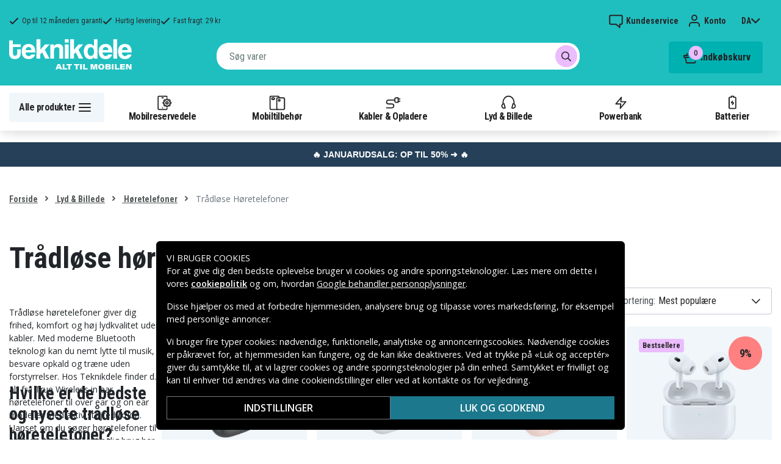

--- FILE ---
content_type: text/html; charset=utf-8
request_url: https://www.teknikdele.dk/kategori/lyd-bild/horlurar/tradlosa-horlurar
body_size: 31778
content:
<!doctype html>
<html data-n-head-ssr lang="da" data-n-head="%7B%22lang%22:%7B%22ssr%22:%22da%22%7D%7D">
  <head >
    <meta data-n-head="ssr" charset="utf-8"><meta data-n-head="ssr" name="viewport" content="width=device-width, initial-scale=1, user-scalable=no"><meta data-n-head="ssr" data-hid="theme-color" name="theme-color" content="#1fbfc0"><meta data-n-head="ssr" name="format-detection" content="telephone=no"><meta data-n-head="ssr" data-hid="apple-mobile-web-app-title" name="apple-mobile-web-app-title" content="Teknikdele"><meta data-n-head="ssr" data-hid="og:image" name="og:image" content="/TD_Logo_Slogan_DK_Black.webp"><meta data-n-head="ssr" data-hid="description" name="description" content="Køb Trådløse hovedtelefoner/Bluetooth hovedtelefoner billigt her! ✓ Markedets største udvalg &amp; bedste priser ✓ Hurtig levering &amp; nem betaling - Teknikdele.dk"><title>Trådløse høretelefoner - Bluetooth høretelefoner - Teknikdele.dk</title><link data-n-head="ssr" rel="icon" href="/favicon.ico"><link rel="preload" as="style" href="https://fonts.googleapis.com/css2?family=Open+Sans:wght@400;500;600&amp;family=Roboto+Condensed:wght@400;700&amp;display=swap" data-hid="fonts-pre"><link rel="stylesheet" href="https://fonts.googleapis.com/css2?family=Open+Sans:wght@400;500;600&amp;family=Roboto+Condensed:wght@400;700&amp;display=swap" data-hid="fonts"><link data-n-head="ssr" rel="preconnect" href="https://assets.spares.nu"><link data-n-head="ssr" rel="preconnect" href="https://fonts.gstatic.com"><link rel="preload" as="font" type="font/woff2" href="/_nuxt/fonts/fa-regular-400-min.edf4d8e.woff2" data-hid="font-fa-pre" crossorigin="crossorigin"><link data-n-head="ssr" rel="alternate" hreflang="da" href="https://www.teknikdele.dk/kategori/lyd-bild/horlurar/tradlosa-horlurar"><link data-n-head="ssr" rel="alternate" hreflang="fi" href="https://www.tekniikkaosat.fi/kategoria/aani-kuva/kuulokkeet/langattomat-kuulokkeet"><link data-n-head="ssr" rel="alternate" hreflang="no" href="https://www.teknikkdeler.no/kategori/hodetelefoner-headsets/hodetelefoner/hodetelefoner-tradlos"><link data-n-head="ssr" rel="alternate" hreflang="sv" href="https://www.teknikdelar.se/kategori/ljud-bild/horlurar/bluetooth-horlurar"><link data-n-head="ssr" rel="canonical" href="https://www.teknikdele.dk/kategori/lyd-bild/horlurar/tradlosa-horlurar"><style data-n-head="ssr" type="text/css" data-hid="font-awesome">
      @font-face {
        font-family: 'Font Awesome 5 Pro';
        font-display: swap;
        font-style: normal;
        font-weight: 400;
        src: url('/_nuxt/fonts/fa-regular-400-min.f912173.eot') format('embedded-opentype'),
             url('/_nuxt/fonts/fa-regular-400-min.edf4d8e.woff2') format('woff2'),
             url('/_nuxt/fonts/fa-regular-400-min.b304fd0.woff') format('woff'),
             url('/_nuxt/fonts/fa-regular-400-min.ca3094f.ttf') format('truetype'),
             url('/_nuxt/img/fa-regular-400-min.8aa02f2.svg#fontawesome') format('svg');
      }
    </style><script data-n-head="ssr" data-hid="gtm-script">window['dataLayer']=[];if(!window._gtm_init){window._gtm_init=1;(function(w,n,d,m,e,p){w[d]=(w[d]==1||n[d]=='yes'||n[d]==1||n[m]==1||(w[e]&&w[e][p]&&w[e][p]()))?1:0})(window,navigator,'doNotTrack','msDoNotTrack','external','msTrackingProtectionEnabled');(function(w,d,s,l,x,y){w[x]={};w._gtm_inject=function(i){if(w.doNotTrack||w[x][i])return;w[x][i]=1;w[l]=w[l]||[];function gtag(){w[l].push(arguments);}gtag('consent','default',{'ad_storage':'denied','analytics_storage':'denied','ad_user_data':'denied','ad_personalization':'denied'});w[l].push({'gtm.start':new Date().getTime(),event:'gtm.js'});var f=d.getElementsByTagName(s)[0],j=d.createElement(s);j.defer=true;j.src='https://www.googletagmanager.com/gtm.js?id='+i;f.parentNode.insertBefore(j,f);};w[l]=w[l]||[];w[l].push({originalLocation:d.location.protocol+"//"+d.location.hostname+d.location.pathname+d.location.search,originalReferrer:d.referrer})})(window,document,'script','dataLayer','_gtm_ids','_gtm_inject')};["GTM-NXRRZRQ"].forEach(function(i){window._gtm_inject(i)})</script><link rel="stylesheet" href="/_nuxt/css/36a7fd0.css"><link rel="stylesheet" href="/_nuxt/css/ffa8dde.css"><link rel="stylesheet" href="/_nuxt/css/bb48b8d.css"><link rel="stylesheet" href="/_nuxt/css/0f9f3fe.css">
  </head>
  <body >
    <noscript data-n-head="ssr" data-hid="gtm-noscript" data-pbody="true"><iframe src="https://www.googletagmanager.com/ns.html?id=GTM-NXRRZRQ&" height="0" width="0" style="display:none;visibility:hidden" title="gtm"></iframe></noscript><div data-server-rendered="true" id="__nuxt"><!----><div id="__layout"><div><!----><!----><!----> <header class="main-header"><section class="top-bar d-lg-none"><section tabindex="0" class="hooper"><div class="hooper-list"><ul class="hooper-track" style="transform:translate(0px, 0);"><li aria-hidden="true" class="hooper-slide" style="width:100%;"><div class="small-usp"><i class="far fa-check"></i> <em>Op til 12 måneders garanti</em></div></li><li aria-hidden="true" class="hooper-slide" style="width:0px;"><div class="small-usp"><i class="far fa-check"></i> <em>Hurtig levering</em></div></li><li aria-hidden="true" class="hooper-slide is-prev" style="width:0px;"><div class="small-usp"><i class="far fa-check"></i> <em>Fast fragt: 29 kr</em></div></li><li class="hooper-slide is-active" style="width:100%;"><div class="small-usp"><i class="far fa-check"></i> <em>Op til 12 måneders garanti</em></div></li><li aria-hidden="true" class="hooper-slide is-next" style="width:0px;"><div class="small-usp"><i class="far fa-check"></i> <em>Hurtig levering</em></div></li><li aria-hidden="true" class="hooper-slide" style="width:0px;"><div class="small-usp"><i class="far fa-check"></i> <em>Fast fragt: 29 kr</em></div></li><li aria-hidden="true" class="hooper-slide is-clone" style="width:100%;"><div class="small-usp"><i class="far fa-check"></i> <em>Op til 12 måneders garanti</em></div></li><li aria-hidden="true" class="hooper-slide is-clone" style="width:0px;"><div class="small-usp"><i class="far fa-check"></i> <em>Hurtig levering</em></div></li><li aria-hidden="true" class="hooper-slide is-clone" style="width:0px;"><div class="small-usp"><i class="far fa-check"></i> <em>Fast fragt: 29 kr</em></div></li></ul><div aria-live="polite" aria-atomic="true" class="hooper-liveregion hooper-sr-only">Item 1 of 3</div></div></section></section> <div class="fixed-scroll"><div class="usp-top-bar d-none d-lg-block" data-v-67787e96><div class="container" data-v-67787e96><div class="row align-items-center" data-v-67787e96><div class="col d-flex flex-row ups-items" data-v-67787e96><div class="ups-item" data-v-67787e96><i class="far fa-check" data-v-67787e96></i> <small data-v-67787e96>Op til 12 måneders garanti</small></div> <div class="ups-item" data-v-67787e96><i class="far fa-check" data-v-67787e96></i> <small data-v-67787e96>Hurtig levering</small></div> <div class="ups-item" data-v-67787e96><i class="far fa-check" data-v-67787e96></i> <small data-v-67787e96>Fast fragt: 29 kr</small></div></div> <div class="col d-flex flex-row" data-v-67787e96><div class="quick-actions" data-v-67787e96><a href="https://www.teknikdele.dk/kontakt-kundeservice" class="quick-action" data-v-67787e96><img src="[data-uri]" alt="Kundeservice" class="support-icon" data-v-67787e96> <small data-v-67787e96>Kundeservice</small></a> <div class="quick-action user-account" data-v-67787e96><img src="[data-uri]" alt="Konto" class="avatar-icon" data-v-67787e96> <small data-v-67787e96>Konto</small></div> <!----> <div tabindex="0" class="quick-action locale-toggle" data-v-67787e96><button data-v-67787e96><small class="text-uppercase" data-v-67787e96>da</small> <i class="fas fa-chevron-down" data-v-67787e96></i></button> <!----></div></div></div></div></div></div> <section class="top-bar d-none d-lg-none"><div class="container"><div class="row align-items-center"><div class="col small-usps"><div class="small-usp"><i class="far fa-check"></i> <small>Op til 12 måneders garanti</small></div> <div class="small-usp"><i class="far fa-check"></i> <small>Hurtig levering</small></div> <div class="small-usp"><i class="far fa-check"></i> <small>Fast fragt: 29 kr</small></div></div> <div class="col d-flex justify-content-end"><ul class="nav"><li class="nav-item b-nav-dropdown dropdown language-switcher"><a role="button" aria-haspopup="true" aria-expanded="false" href="#" target="_self" class="nav-link dropdown-toggle"><span class="flag f-dk"></span></a><ul tabindex="-1" class="dropdown-menu"><!----></ul></li></ul> <ul class="nav align-items-center"><!----> <li class="nav-item account-link"><a href="#" rel="noindex nofollow"><span>Konto</span></a></li></ul></div></div></div></section> <div class="container branding d-none d-lg-block"><div class="row mx-0 align-items-center justify-content-between"><div class="col-1 col-md-2 pl-0"><a href="/" class="nuxt-link-active"><img src="/TD_logo_white-dk.svg" height="30" alt="Teknikdele" class="logo"></a></div> <div class="col-md-6 pb-1"><div class="search-wrapper"><!----></div></div> <div class="col-auto"><button class="shopping-bag"><span class="shopping-cart"><img src="[data-uri]" width="42" height="42" alt="Indkøbskurv" class="td-icon"> <span class="count">0</span></span> <span class="cart-title">Indkøbskurv</span></button></div></div></div> <nav class="navbar mobile-navbar navbar-light navbar-expand-lg"><div class="container"><button type="button" title="Menu" class="collapsed toggler"><svg width="32" height="32" viewBox="0 0 32 32" xmlns="http://www.w3.org/2000/svg"><path d="M25 15a1 1 0 0 1 .117 1.993L25 17H7a1 1 0 0 1-.117-1.993L7 15h18zm0-6a1 1 0 0 1 .117 1.993L25 11H7a1 1 0 0 1-.117-1.993L7 9h18zm0 12a1 1 0 0 1 .117 1.993L25 23H7a1 1 0 0 1-.117-1.993L7 21h18z" fill="#272627" fill-rule="nonzero"></path></svg> <span class="d-inline d-lg-none mobile">
              Menu
            </span> <span class="d-none d-lg-inline desktop">
              Alle produkter
            </span></button> <div class="header-categories"><div class="scrollable"><ul class="navbar-nav main-nav"><li class="nav-item"><a href="/kategori/mobilreservdelar" target="_self" class="nav-link"><img src="https://assets.spares.nu/categories/thumb/b67080ff-0d2f-46ee-a602-19e491e9a74c.svg" alt="">
          Mobilreservedele
        </a></li><li class="nav-item"><a href="/kategori/mobiltillbehor" target="_self" class="nav-link"><img src="https://assets.spares.nu/categories/thumb/ca7a4995-d63f-4e04-ade6-59df8bf4d79f.svg" alt="">
          Mobiltilbehør
        </a></li><li class="nav-item"><a href="/kategori/kabler-mobilopladere" target="_self" class="nav-link"><img src="https://assets.spares.nu/categories/thumb/35a3a77c-a3d3-4b04-8f0e-d8dc5c2723e9.svg" alt="">
          Kabler &amp; Opladere
        </a></li><li class="nav-item"><a href="/kategori/lyd-bild" target="_self" class="nav-link nuxt-link-active"><img src="https://assets.spares.nu/categories/thumb/31eca997-7d67-4e78-9607-f9ff9dfa6442.svg" alt="">
          Lyd &amp; Billede
        </a></li><li class="nav-item"><a href="/kategori/powerbank" target="_self" class="nav-link"><img src="https://assets.spares.nu/categories/thumb/1615a507-984c-4895-baab-09ee8ccdd8f4.svg" alt="">
          Powerbank
        </a></li><li class="nav-item"><a href="/kategori/batterier" target="_self" class="nav-link"><img src="https://assets.spares.nu/categories/thumb/07879628-aabc-48be-b0ab-2fbb01700f8e.svg" alt="">
          Batterier
        </a></li></ul></div> <div class="scroll-nav next-shown"><!----> <button aria-label="Næste" class="next"><svg width="32" height="32" viewBox="0 0 32 32" xmlns="http://www.w3.org/2000/svg"><path d="M13.293 21.707a1 1 0 0 1 0-1.414L17.585 16l-4.292-4.293a1 1 0 0 1-.083-1.32l.083-.094a1 1 0 0 1 1.414 0l5 5a1 1 0 0 1 0 1.414l-5 5a1 1 0 0 1-1.414 0z" fill="#ffffff" fill-rule="nonzero"></path></svg></button></div></div> <a href="/" target="_self" class="navbar-brand d-sm-block d-lg-none nuxt-link-active"><img src="/TD_logo_white-dk.svg" height="30" alt="Teknikdele" class="logo"></a> <ul class="navbar-nav right-nav"><li class="nav-item shopping-bag mobile-shopping-bag"><a href="#" target="_self" class="nav-link"><span class="mobile-cart"><img src="[data-uri]" width="32" height="32" alt="Indkøbskurv" class="td-icon"> <span class="count">0</span></span> <span class="cart-title">Indkøbskurv</span></a></li></ul></div></nav> <div class="mobile-search d-lg-none"><div class="auto-complete"><div class="d-lg-block d-flex search-wrapper"><div dir="auto" class="v-select search-bar vs--single vs--searchable"> <div id="vs1470952__combobox" role="combobox" aria-expanded="false" aria-owns="vs1470952__listbox" aria-controls="vs1470952__listbox" aria-label="Search for option" class="vs__dropdown-toggle"><div class="vs__selected-options"> <input placeholder="Søg varer" aria-autocomplete="list" aria-labelledby="vs1470952__combobox" aria-controls="vs1470952__listbox" type="search" autocomplete="off" value="" class="vs__search"></div> <div class="vs__actions"><button type="button" title="Clear Selected" aria-label="Clear Selected" class="vs__clear" style="display:none;"><svg xmlns="http://www.w3.org/2000/svg" width="10" height="10"><path d="M6.895455 5l2.842897-2.842898c.348864-.348863.348864-.914488 0-1.263636L9.106534.261648c-.348864-.348864-.914489-.348864-1.263636 0L5 3.104545 2.157102.261648c-.348863-.348864-.914488-.348864-1.263636 0L.261648.893466c-.348864.348864-.348864.914489 0 1.263636L3.104545 5 .261648 7.842898c-.348864.348863-.348864.914488 0 1.263636l.631818.631818c.348864.348864.914773.348864 1.263636 0L5 6.895455l2.842898 2.842897c.348863.348864.914772.348864 1.263636 0l.631818-.631818c.348864-.348864.348864-.914489 0-1.263636L6.895455 5z"></path></svg></button> <span class="search-icon"><i class="fas fa-search"></i> <i class="far fa-times"></i></span> <div class="vs__spinner" style="display:none;">Loading...</div></div></div> <ul id="vs1470952__listbox" role="listbox" style="display:none;visibility:hidden;"></ul> </div> <!----></div></div></div></div> <div tabindex="-1" class="b-sidebar-outer mobile-nav category-mega-menu"><!----><div tabindex="-1" role="dialog" aria-modal="true" aria-hidden="true" class="b-sidebar shadow bg-light text-dark" style="width:324;display:none;"><header class="b-sidebar-header"><strong><header class="sidebar-header"><div class="d-flex"><div class="p-2 flex-grow-1"><h3>Menu</h3></div></div></header></strong><button type="button" aria-label="Close" class="close text-dark"><svg viewBox="0 0 16 16" width="1em" height="1em" focusable="false" role="img" aria-label="x" xmlns="http://www.w3.org/2000/svg" fill="currentColor" class="bi-x b-icon bi"><g><path d="M4.646 4.646a.5.5 0 0 1 .708 0L8 7.293l2.646-2.647a.5.5 0 0 1 .708.708L8.707 8l2.647 2.646a.5.5 0 0 1-.708.708L8 8.707l-2.646 2.647a.5.5 0 0 1-.708-.708L7.293 8 4.646 5.354a.5.5 0 0 1 0-.708z"/></g></svg></button></header></div><!----><div class="b-sidebar-backdrop bg-dark" style="display:none;"></div></div></header> <section class="extra-banner inactive"><!----></section> <section class="store-message"><p>
    <a href="https://www.teknikdele.dk/kategori/januarudsalg" style="text-decoration: none; display: block; background-color: #254058; padding: 8px 12px; text-align: center; font-family: 'Roboto', sans-serif;">
        <span style="color: #ffffff; font-size: 14px; font-weight: bold;">
            🔥 JANUARUDSALG: OP TIL 50% ➜ 🔥
        </span>
    </a>

</p></section> <nav class="breadcrumbs"><div class="container"><ol class="breadcrumb"><li class="breadcrumb-item"><a href="/" target="_self" class="nuxt-link-active">
        Forside
      </a></li><li class="breadcrumb-item"><a href="/kategori/lyd-bild" target="_self" class="nuxt-link-active">
        Lyd &amp; Billede
      </a></li><li class="breadcrumb-item"><a href="/kategori/lyd-bild/horlurar" target="_self" class="nuxt-link-active">
        Høretelefoner
      </a></li><li class="breadcrumb-item active"><span aria-current="location">
        Trådløse Høretelefoner
      </span></li></ol></div></nav> <main data-slug="tradlosa-horlurar" data-fetch-key="ProductCategory:0" class="product-category"><div class="header cat-header"><div class="container"><h1>Trådløse høretelefoner</h1> <div class="mb-4 header-description d-lg-none"><div class="description legacy collapsed"><p>Trådløse høretelefoner giver dig frihed, komfort og høj lydkvalitet uden kabler. Med moderne Bluetooth teknologi kan du nemt lytte til musik, besvare opkald og træne uden forstyrrelser. Hos Teknikdele finder du alt fra True Wireless in ear høretelefoner til over ear og on ear modeller med aktiv støjreduktion. Uanset om du søger høretelefoner til arbejde, træning eller daglig brug har vi et bredt udvalg fra SiGN, Apple og Samsung til alle behov.</p>

<h2>Hvilke er de bedste og nyeste trådløse høretelefoner?</h2>
<p>De bedste trådløse høretelefoner lige nu er SiGN Ultra Pods og SiGN Freedom, to af vores mest solgte modeller. De leverer fremragende lyd, sikker pasform og stabil Bluetooth ydeevne til en meget konkurrencedygtig pris. Blandt de nyeste topmodeller i 2025 finder du også Apple AirPods 4 med adaptiv støjreduktion og Samsung Galaxy Buds 3 Pro med krystalklar lyd og lang batteritid. Disse høretelefoner repræsenterer den nye generation af Bluetooth høretelefoner med moderne teknologi, høj komfort og hurtig opladning, perfekte til både hverdag og rejser.</p>

<h2>Hvordan fungerer trådløse in-ear høretelefoner?</h2>
<p>Trådløse <a href="/kategori/ljud-bild/horlurar/in-ear-horlurar">in-ear høretelefoner</a> forbindes via Bluetooth, som regel version 5.3 eller nyere, for stabil forbindelse og lav forsinkelse. De oplades i et bærbart etui der giver flere ekstra opladninger. De fleste modeller, som AirPods og SiGN Freedom, har indbyggede mikrofoner, støjreduktion og touchkontrol for nem betjening. Automatisk parring og stemmestyring gør dem lette at bruge i hverdagen.</p>

<h2>Hvilke typer trådløse høretelefoner findes der?</h2>
<p>Der findes tre hovedtyper af trådløse høretelefoner: True Wireless in-ear høretelefoner der giver maksimal bevægelsesfrihed, <a href="/kategori/lyd-bild/horlurar/over-ear-stor">over-ear høretelefoner</a> der omslutter ørerne for bedre lydisolering og <a href="/kategori/lyd-bild/horlurar/on-ear-mellan">on-ear høretelefoner</a> der hviler mod ørerne og er ideelle til arbejde eller rejser. Hos Teknikdele finder du høretelefoner fra Apple, Samsung og SiGN i flere stilarter og prisklasser med fokus på lyd og komfort.</p>

<h2>Hvilke trådløse høretelefoner er bedst til træning?</h2>
<p>Til træning anbefaler vi <a href="/kategori/lyd-bild/horlurar/traning">trådløse sportshøretelefoner</a> fra Streetz, SiGN og Joyroom. De har sikker pasform, IP klassificering mod sved og regn samt lang batteritid. Modeller som SiGN Freedom Sport Edition tilbyder stabil Bluetooth forbindelse, kraftig lyd og hurtig opladning. De er perfekte til fitness, løb eller cykling og sidder komfortabelt selv under lange træningspas.</p>

<h2>Hvordan vælger jeg trådløse høretelefoner med støjreduktion?</h2>
<p>For den bedste oplevelse bør du vælge <a href="/kategori/lyd-bild/horlurar/brusreducerande">høretelefoner med aktiv støjreduktion</a> (ANC). Apple AirPods 4 og Samsung Galaxy Buds 3 Pro er fremragende valg der effektivt reducerer baggrundsstøj og lader dig fokusere på musikken eller opkaldet. De har også transparenstilstand så du kan høre omgivelserne ved behov. Perfekte til pendling, rejser og kontorarbejde.</p>

<h2>Hvilke funktioner bør jeg overveje ved køb af trådløse høretelefoner?</h2>
<p>Når du vælger trådløse høretelefoner bør du overveje lydkvalitet, batteritid og vandafvisning. Lang batteritid betyder færre opladninger, og understøttelse af lydformater som AAC giver klarere lyd. Vælg IP klassificerede høretelefoner hvis du ofte træner. Flere modeller, som SiGN Ultra Pods, har også hurtigopladning, touchkontrol og stemmeassistent for nem betjening.</p>

<h2>Hvordan adskiller forskellige mærker af trådløse høretelefoner sig?</h2>
<p><a href="/kategori/lyd-bild/horlurar/apple-airpods-">Apple AirPods</a> er kendt for deres sømløse integration med iPhone og krystalklare samtaler. <a href="/kategori/lyd-bild/horlurar/samsung-horlurar">Samsung Galaxy Buds</a> fungerer perfekt med Galaxy telefoner og Android, mens SiGN tilbyder prisvenlige høretelefoner med høj lydkvalitet og skandinavisk design. Alle tre mærker giver stabil forbindelse, god pasform og lang levetid, men valget afhænger af hvilken enhed du bruger og hvilke funktioner du foretrækker.</p>

<h2>Hvilke trådløse høretelefoner er mest prisvenlige?</h2>
<p>De mest prisvenlige høretelefoner hos Teknikdele er <a href="/produkt/sign-ultra-pods-tradlose-oretelefoner-sort">SiGN Ultra Pods</a> og <a href="/produkt/sign-freedom-pro-tradlose-hovedtelefoner-sort">SiGN Freedom</a>. De giver imponerende lyd, lang batteritid og Bluetooth 5.3 til en rigtig god pris. Perfekte til pendling, arbejde eller studier med masser af værdi for pengene. Hvis du ønsker premium lyd anbefales Apple AirPods 4, mens Samsung Galaxy Buds 3 Pro er et glimrende valg til Android brugere.</p>

<h2>Hvilke trådløse høretelefoner er bedst til børn?</h2>
<p>De bedste <a href="/kategori/lyd-bild/horlurar/barnhorlurar">trådløse høretelefoner til børn</a> har volumebegrænsning, komfortabel pasform og robust design. Hos Teknikdele finder du børnevenlige modeller fra SiGN, Streetz og andre mærker der beskytter børns hørelse uden at gå på kompromis med lydkvaliteten. De har bløde ørepuder, trådløs Bluetooth forbindelse og justerbar pasform der passer til skole, rejse eller fritid. Vi tilbyder også farverige modeller med temaer som Super Mario, Sonic, Pokémon og Paw Patrol, alle med sikker lydstyrke og god komfort.</p>

<h2>Hvordan passer man på trådløse høretelefoner?</h2>
<p>For at dine høretelefoner skal holde længere bør du rengøre dem regelmæssigt og opbevare dem i opladningsetuiet. Vi anbefaler vores teleskopiske Q5 rengøringsbørste til høretelefoner og opladningsetui, som effektivt fjerner støv og snavs uden at beskadige dem. Hold dem tørre, undgå varme og opdater softwaren når det er nødvendigt. Med den rette pleje fungerer dine Bluetooth høretelefoner som nye i lang tid.</p>

<h2>Hvor kan jeg købe trådløse høretelefoner online?</h2>
<p>Du kan købe trådløse høretelefoner direkte hos Teknikdele. Her finder du de nyeste modeller fra SiGN, Apple og Samsung med hurtig levering, garanti og gode priser. Uanset om du søger sportshøretelefoner, modeller med støjreduktion eller prisvenlige alternativer finder du alt hos os i høj kvalitet og moderne design.</p></div> <span class="toggle-description">
                Læs fuld beskrivelse
              </span> <div class="clearfix"></div></div> <!----> <!----> <!----> <div class="deal-tagline"><span>Slå til!</span></div></div></div> <div><section class="product-grid-wrapper container"><div class="product-view-row"><div class="filter-sidebar"><div class="product-filter"><div class="desktop-header d-none d-lg-block"><div class="description legacy collapsed"><p>Trådløse høretelefoner giver dig frihed, komfort og høj lydkvalitet uden kabler. Med moderne Bluetooth teknologi kan du nemt lytte til musik, besvare opkald og træne uden forstyrrelser. Hos Teknikdele finder du alt fra True Wireless in ear høretelefoner til over ear og on ear modeller med aktiv støjreduktion. Uanset om du søger høretelefoner til arbejde, træning eller daglig brug har vi et bredt udvalg fra SiGN, Apple og Samsung til alle behov.</p>

<h2>Hvilke er de bedste og nyeste trådløse høretelefoner?</h2>
<p>De bedste trådløse høretelefoner lige nu er SiGN Ultra Pods og SiGN Freedom, to af vores mest solgte modeller. De leverer fremragende lyd, sikker pasform og stabil Bluetooth ydeevne til en meget konkurrencedygtig pris. Blandt de nyeste topmodeller i 2025 finder du også Apple AirPods 4 med adaptiv støjreduktion og Samsung Galaxy Buds 3 Pro med krystalklar lyd og lang batteritid. Disse høretelefoner repræsenterer den nye generation af Bluetooth høretelefoner med moderne teknologi, høj komfort og hurtig opladning, perfekte til både hverdag og rejser.</p>

<h2>Hvordan fungerer trådløse in-ear høretelefoner?</h2>
<p>Trådløse <a href="/kategori/ljud-bild/horlurar/in-ear-horlurar">in-ear høretelefoner</a> forbindes via Bluetooth, som regel version 5.3 eller nyere, for stabil forbindelse og lav forsinkelse. De oplades i et bærbart etui der giver flere ekstra opladninger. De fleste modeller, som AirPods og SiGN Freedom, har indbyggede mikrofoner, støjreduktion og touchkontrol for nem betjening. Automatisk parring og stemmestyring gør dem lette at bruge i hverdagen.</p>

<h2>Hvilke typer trådløse høretelefoner findes der?</h2>
<p>Der findes tre hovedtyper af trådløse høretelefoner: True Wireless in-ear høretelefoner der giver maksimal bevægelsesfrihed, <a href="/kategori/lyd-bild/horlurar/over-ear-stor">over-ear høretelefoner</a> der omslutter ørerne for bedre lydisolering og <a href="/kategori/lyd-bild/horlurar/on-ear-mellan">on-ear høretelefoner</a> der hviler mod ørerne og er ideelle til arbejde eller rejser. Hos Teknikdele finder du høretelefoner fra Apple, Samsung og SiGN i flere stilarter og prisklasser med fokus på lyd og komfort.</p>

<h2>Hvilke trådløse høretelefoner er bedst til træning?</h2>
<p>Til træning anbefaler vi <a href="/kategori/lyd-bild/horlurar/traning">trådløse sportshøretelefoner</a> fra Streetz, SiGN og Joyroom. De har sikker pasform, IP klassificering mod sved og regn samt lang batteritid. Modeller som SiGN Freedom Sport Edition tilbyder stabil Bluetooth forbindelse, kraftig lyd og hurtig opladning. De er perfekte til fitness, løb eller cykling og sidder komfortabelt selv under lange træningspas.</p>

<h2>Hvordan vælger jeg trådløse høretelefoner med støjreduktion?</h2>
<p>For den bedste oplevelse bør du vælge <a href="/kategori/lyd-bild/horlurar/brusreducerande">høretelefoner med aktiv støjreduktion</a> (ANC). Apple AirPods 4 og Samsung Galaxy Buds 3 Pro er fremragende valg der effektivt reducerer baggrundsstøj og lader dig fokusere på musikken eller opkaldet. De har også transparenstilstand så du kan høre omgivelserne ved behov. Perfekte til pendling, rejser og kontorarbejde.</p>

<h2>Hvilke funktioner bør jeg overveje ved køb af trådløse høretelefoner?</h2>
<p>Når du vælger trådløse høretelefoner bør du overveje lydkvalitet, batteritid og vandafvisning. Lang batteritid betyder færre opladninger, og understøttelse af lydformater som AAC giver klarere lyd. Vælg IP klassificerede høretelefoner hvis du ofte træner. Flere modeller, som SiGN Ultra Pods, har også hurtigopladning, touchkontrol og stemmeassistent for nem betjening.</p>

<h2>Hvordan adskiller forskellige mærker af trådløse høretelefoner sig?</h2>
<p><a href="/kategori/lyd-bild/horlurar/apple-airpods-">Apple AirPods</a> er kendt for deres sømløse integration med iPhone og krystalklare samtaler. <a href="/kategori/lyd-bild/horlurar/samsung-horlurar">Samsung Galaxy Buds</a> fungerer perfekt med Galaxy telefoner og Android, mens SiGN tilbyder prisvenlige høretelefoner med høj lydkvalitet og skandinavisk design. Alle tre mærker giver stabil forbindelse, god pasform og lang levetid, men valget afhænger af hvilken enhed du bruger og hvilke funktioner du foretrækker.</p>

<h2>Hvilke trådløse høretelefoner er mest prisvenlige?</h2>
<p>De mest prisvenlige høretelefoner hos Teknikdele er <a href="/produkt/sign-ultra-pods-tradlose-oretelefoner-sort">SiGN Ultra Pods</a> og <a href="/produkt/sign-freedom-pro-tradlose-hovedtelefoner-sort">SiGN Freedom</a>. De giver imponerende lyd, lang batteritid og Bluetooth 5.3 til en rigtig god pris. Perfekte til pendling, arbejde eller studier med masser af værdi for pengene. Hvis du ønsker premium lyd anbefales Apple AirPods 4, mens Samsung Galaxy Buds 3 Pro er et glimrende valg til Android brugere.</p>

<h2>Hvilke trådløse høretelefoner er bedst til børn?</h2>
<p>De bedste <a href="/kategori/lyd-bild/horlurar/barnhorlurar">trådløse høretelefoner til børn</a> har volumebegrænsning, komfortabel pasform og robust design. Hos Teknikdele finder du børnevenlige modeller fra SiGN, Streetz og andre mærker der beskytter børns hørelse uden at gå på kompromis med lydkvaliteten. De har bløde ørepuder, trådløs Bluetooth forbindelse og justerbar pasform der passer til skole, rejse eller fritid. Vi tilbyder også farverige modeller med temaer som Super Mario, Sonic, Pokémon og Paw Patrol, alle med sikker lydstyrke og god komfort.</p>

<h2>Hvordan passer man på trådløse høretelefoner?</h2>
<p>For at dine høretelefoner skal holde længere bør du rengøre dem regelmæssigt og opbevare dem i opladningsetuiet. Vi anbefaler vores teleskopiske Q5 rengøringsbørste til høretelefoner og opladningsetui, som effektivt fjerner støv og snavs uden at beskadige dem. Hold dem tørre, undgå varme og opdater softwaren når det er nødvendigt. Med den rette pleje fungerer dine Bluetooth høretelefoner som nye i lang tid.</p>

<h2>Hvor kan jeg købe trådløse høretelefoner online?</h2>
<p>Du kan købe trådløse høretelefoner direkte hos Teknikdele. Her finder du de nyeste modeller fra SiGN, Apple og Samsung med hurtig levering, garanti og gode priser. Uanset om du søger sportshøretelefoner, modeller med støjreduktion eller prisvenlige alternativer finder du alt hos os i høj kvalitet og moderne design.</p></div> <span class="toggle-description">
                Læs fuld beskrivelse
              </span> <div class="clearfix"></div></div> <div class="mobile-header"><div class="title">
      Filter
    </div> <div class="close"><button><i class="far fa-times"></i></button></div></div> <ul class="filter-parent"></ul> <div class="mobile-footer"><button class="btn btn-primary btn-block"><span>Filter</span> <!----></button> <button class="btn btn-outline-dark btn-block">
      Ryd filtre
    </button></div></div></div> <div class="product-list with-sidebar"><header><div class="product-list-header"><!----> <div class="result-sorting d-flex justify-content-between"><section class="phone-model-selector" style="display:none;"><h2>Find reservedele &amp; tilbehør til din mobil</h2> <div class="select-group"><div dir="auto" class="v-select vs--single vs--unsearchable"> <div id="vs1470953__combobox" role="combobox" aria-expanded="false" aria-owns="vs1470953__listbox" aria-controls="vs1470953__listbox" aria-label="Search for option" class="vs__dropdown-toggle"><div class="vs__selected-options"><span class="vs__selected">
            
           <!----></span> <input readonly="readonly" aria-autocomplete="list" aria-labelledby="vs1470953__combobox" aria-controls="vs1470953__listbox" type="search" autocomplete="off" value="" class="vs__search"></div> <div class="vs__actions"><button type="button" title="Clear Selected" aria-label="Clear Selected" class="vs__clear" style="display:none;"><svg xmlns="http://www.w3.org/2000/svg" width="10" height="10"><path d="M6.895455 5l2.842897-2.842898c.348864-.348863.348864-.914488 0-1.263636L9.106534.261648c-.348864-.348864-.914489-.348864-1.263636 0L5 3.104545 2.157102.261648c-.348863-.348864-.914488-.348864-1.263636 0L.261648.893466c-.348864.348864-.348864.914489 0 1.263636L3.104545 5 .261648 7.842898c-.348864.348863-.348864.914488 0 1.263636l.631818.631818c.348864.348864.914773.348864 1.263636 0L5 6.895455l2.842898 2.842897c.348863.348864.914772.348864 1.263636 0l.631818-.631818c.348864-.348864.348864-.914489 0-1.263636L6.895455 5z"></path></svg></button> <svg xmlns="http://www.w3.org/2000/svg" width="14" height="10" role="presentation" class="vs__open-indicator"><path d="M9.211364 7.59931l4.48338-4.867229c.407008-.441854.407008-1.158247 0-1.60046l-.73712-.80023c-.407008-.441854-1.066904-.441854-1.474243 0L7 5.198617 2.51662.33139c-.407008-.441853-1.066904-.441853-1.474243 0l-.737121.80023c-.407008.441854-.407008 1.158248 0 1.600461l4.48338 4.867228L7 10l2.211364-2.40069z"></path></svg> <div class="vs__spinner" style="display:none;">Loading...</div></div></div> <ul id="vs1470953__listbox" role="listbox" style="display:none;visibility:hidden;"></ul> </div> <!----> <!----></div></section> <div class="sorting-filtering"><div class="sorting-controls"><div class="form-control filter-control d-lg-none d-md-none d-sm-none d-flex justify-content-between" data-v-35548591><span data-v-35548591>
    Filter
    <!----></span> <svg width="32" height="32" viewBox="0 0 32 32" xmlns="http://www.w3.org/2000/svg" data-v-35548591><path d="M15 11a1 1 0 0 1-1.993.117L13 11v-1H7a1 1 0 0 1-.117-1.993L7 8h6V7a1 1 0 0 1 1.993-.117L15 7v4zm11-2a1 1 0 0 1-.883.993L25 10h-7a1 1 0 0 1-.117-1.993L18 8h7a1 1 0 0 1 1 1zm-9 7a1 1 0 0 1-.883.993L16 17H7a1 1 0 0 1-.117-1.993L7 15h9a1 1 0 0 1 1 1zm2-2a1 1 0 0 1 1.993-.117L21 14v1h4a1 1 0 0 1 .117 1.993L25 17h-4v1a1 1 0 0 1-1.993.117L19 18v-4zm-6 11a1 1 0 0 1-1.993.117L11 25v-1H7a1 1 0 0 1-.117-1.993L7 22h4v-1a1 1 0 0 1 1.993-.117L13 21v4zm13-2a1 1 0 0 1-.883.993L25 24h-9a1 1 0 0 1-.117-1.993L16 22h9a1 1 0 0 1 1 1z" fill="#000" fill-rule="nonzero" data-v-35548591></path></svg></div> <div class="d-lg-none d-md-none d-block"><div class="mobile-sort" data-v-d461457a><button class="sort-button" data-v-d461457a><span data-v-d461457a>Mest populære</span> <i class="fas fa-chevron-down" data-v-d461457a></i></button> <!----></div></div> <div class="d-none d-md-block d-lg-block ml-auto"><div class="form-control sort-control"><span>Sortering:</span> <select><option selected="selected" value="1">
                        Mest populære
                      </option><option value="2">
                        Laveste pris
                      </option><option value="3">
                        Højeste pris
                      </option><option value="4">
                        Højeste rabat
                      </option><option value="5">
                        Højeste kundevurdering
                      </option><option value="6">
                        Nyeste
                      </option></select></div></div></div> <!----></div></div></div></header> <!----> <div class="container_"><div class="header"><!----></div> <a id="gridanchor"></a> <div class="grid"><a href="/produkt/sign-ultra-pods-tradlose-oretelefoner-sort" class="product-card"><div class="details-wrapper"><div class="product-card-image"><!----> <img loading="lazy" src="https://assets.spares.nu/products/thumb/SN-FREEBLK1_6LlNe9nz9f4dO5cTF0qt1.jpg" width="300" height="300" alt="SiGN Ultra Pods trådløse hovedtelefoner - sort" class="featured"></div> <div class="meta"><div><p class="product-name"> SiGN Ultra Pods trådløse hovedtelefoner - sort</p></div> <div class="price-rating"><div class="mt-1 product-rating" style="visibility:visible;"><div class="product-score-rating" data-v-51861292><div class="stars" style="--star-size:14px;" data-v-51861292></div> <span class="score" data-v-51861292>
    (59)
  </span></div></div> <div class="product-pricing"><div class="product-price"><div class="campaign">13%</div><span class="discount-price">86 kr.</span>  <del class="normal-price">99 kr.</del></div></div></div></div></div> <div class="stock-and-atc"><div class="stock-check"><!----> <div class="stock-status in-stock"><div class="stock-indicator"></div> <small class="stock-status-text"><!----></small></div></div> <div class="add-to-cart"><button>
          Tilføj til kurv
        </button> <!----></div></div></a><a href="/produkt/sign-ultra-pods-tradlose-oretelefoner-hvid" class="product-card"><div class="details-wrapper"><div class="product-card-image"><!----> <img loading="lazy" src="https://assets.spares.nu/products/thumb/SN-FREEWH1_CIuPREWNbwzhUPzjNWhag.jpg" width="300" height="300" alt="SiGN Ultra Pods trådløse hovedtelefoner - hvid" class="featured"></div> <div class="meta"><div><p class="product-name"> SiGN Ultra Pods trådløse hovedtelefoner - hvid</p></div> <div class="price-rating"><div class="mt-1 product-rating" style="visibility:visible;"><div class="product-score-rating" data-v-51861292><div class="stars" style="--star-size:14px;" data-v-51861292></div> <span class="score" data-v-51861292>
    (29)
  </span></div></div> <div class="product-pricing"><div class="product-price"><div class="campaign">13%</div><span class="discount-price">86 kr.</span>  <del class="normal-price">99 kr.</del></div></div></div></div></div> <div class="stock-and-atc"><div class="stock-check"><!----> <div class="stock-status in-stock"><div class="stock-indicator"></div> <small class="stock-status-text"><!----></small></div></div> <div class="add-to-cart"><button>
          Tilføj til kurv
        </button> <!----></div></div></a><a href="/produkt/sign-ultra-pods-tradlose-oretelefoner-pink" class="product-card"><div class="details-wrapper"><div class="product-card-image"><!----> <img loading="lazy" src="https://assets.spares.nu/products/thumb/SN-FREEPK1_pqNlZH3wDsIqUMB0rLZwP.jpg" width="300" height="300" alt="SiGN Ultra Pods trådløse hovedtelefoner - Pink" class="featured"></div> <div class="meta"><div><p class="product-name"> SiGN Ultra Pods trådløse hovedtelefoner - Pink</p></div> <div class="price-rating"><div class="mt-1 product-rating" style="visibility:visible;"><div class="product-score-rating" data-v-51861292><div class="stars" style="--star-size:14px;" data-v-51861292></div> <span class="score" data-v-51861292>
    (33)
  </span></div></div> <div class="product-pricing"><div class="product-price">99 kr.</div></div></div></div></div> <div class="stock-and-atc"><div class="stock-check"><!----> <div class="stock-status in-stock"><div class="stock-indicator"></div> <small class="stock-status-text"><!----></small></div></div> <div class="add-to-cart"><button>
          Tilføj til kurv
        </button> <!----></div></div></a><a href="/produkt/apple-airpods-pro-2nd-gen-2023-med-magsafe-case-usb-c-vit" class="product-card"><div class="details-wrapper"><div class="product-card-image"><!----> <img loading="lazy" src="https://assets.spares.nu/products/thumb/MTJV3DN-A_ftPjYDo8WmzORJc5Q6CD8.jpg" width="300" height="300" alt="Apple AirPods Pro 2. generation 2023 med MagSafe-etui (A2968), USB-C - hvid" class="featured"></div> <div class="meta"><div><p class="product-name"> Apple AirPods Pro 2. generation 2023 med MagSafe-etui (A2968), USB-C - hvid</p></div> <div class="price-rating"><div class="mt-1 product-rating" style="visibility:visible;"><div class="product-score-rating" data-v-51861292><div class="stars" style="--star-size:14px;" data-v-51861292></div> <span class="score" data-v-51861292>
    (8)
  </span></div></div> <div class="product-pricing"><div class="product-price"><div class="campaign">9%</div><span class="discount-price">1.819 kr.</span>  <del class="normal-price">1.990 kr.</del></div></div></div></div></div> <div class="stock-and-atc"><div class="stock-check"><!----> <div class="stock-status in-stock"><div class="stock-indicator"></div> <small class="stock-status-text"><!----></small></div></div> <div class="add-to-cart"><button>
          Tilføj til kurv
        </button> <!----></div></div></a><a href="/produkt/xiaomi-redmi-buds-6-active-wireless-hovedtelefoner-sort" class="product-card"><div class="details-wrapper"><div class="product-card-image"><!----> <img loading="lazy" src="https://assets.spares.nu/products/thumb/0_-_-_5_-_-_imgeye%20-%202024-08-05T124934.194.jpg" width="300" height="300" alt="Xiaomi Redmi Buds 6 Aktive Trådløse Hovedtelefoner - Sort" class="featured"></div> <div class="meta"><div><p class="product-name"> Xiaomi Redmi Buds 6 Aktive Trådløse Hovedtelefoner - Sort</p></div> <div class="price-rating"><div class="mt-1 product-rating" style="visibility:visible;"><div class="product-score-rating" data-v-51861292><div class="stars" style="--star-size:14px;" data-v-51861292></div> <span class="score" data-v-51861292>
    (8)
  </span></div></div> <div class="product-pricing"><div class="product-price"><div class="campaign">32%</div><span class="discount-price">122 kr.</span>  <del class="normal-price">179 kr.</del></div></div></div></div></div> <div class="stock-and-atc"><div class="stock-check"><!----> <div class="stock-status in-stock"><div class="stock-indicator"></div> <small class="stock-status-text"><!----></small></div></div> <div class="add-to-cart"><button>
          Tilføj til kurv
        </button> <!----></div></div></a><a href="/produkt/vandtaette-sporty-q25-tws-bluetooth-51-horetelefoner-sort" class="product-card"><div class="details-wrapper"><div class="product-card-image"><!----> <img loading="lazy" src="https://assets.spares.nu/products/thumb/681200950A_kJPjtRMkz6UlDuRUJDlNW.jpg" width="300" height="300" alt="Q25 TWS Bluetooth 5.1 Vandtætte Sporthøretelefoner - Sort" class="featured"></div> <div class="meta"><div><p class="product-name"> Q25 TWS Bluetooth 5.1 Vandtætte Sporthøretelefoner - Sort</p></div> <div class="price-rating"><div class="mt-1 product-rating" style="visibility:visible;"><div class="product-score-rating" data-v-51861292><div class="stars" style="--star-size:14px;" data-v-51861292></div> <span class="score" data-v-51861292>
    (22)
  </span></div></div> <div class="product-pricing"><div class="product-price">185 kr.</div></div></div></div></div> <div class="stock-and-atc"><div class="stock-check"><!----> <div class="stock-status in-stock"><div class="stock-indicator"></div> <small class="stock-status-text"><!----></small></div></div> <div class="add-to-cart"><button>
          Tilføj til kurv
        </button> <!----></div></div></a><a href="/produkt/apple-airpods-4-med-aktiv-stojreduktion-usb-c-opladningsetui" class="product-card"><div class="details-wrapper"><div class="product-card-image"><!----> <img loading="lazy" src="https://assets.spares.nu/products/thumb/0_-_-_5_-_-_airpods-4-anc-select-202409_FV1.jpg" width="300" height="281" alt="Apple AirPods 4 med aktiv støjreduktion, USB-C opladningsetui" class="featured"></div> <div class="meta"><div><p class="product-name"> Apple AirPods 4 med aktiv støjreduktion, USB-C opladningsetui</p></div> <div class="price-rating"><div class="mt-1 product-rating" style="visibility:hidden;"><div class="product-score-rating" data-v-51861292><div class="stars" style="--star-size:14px;" data-v-51861292></div> <!----></div></div> <div class="product-pricing"><div class="product-price">1.449 kr.</div></div></div></div></div> <div class="stock-and-atc"><div class="stock-check"><!----> <div class="stock-status in-stock"><div class="stock-indicator"></div> <small class="stock-status-text"><!----></small></div></div> <div class="add-to-cart"><button>
          Tilføj til kurv
        </button> <!----></div></div></a><a href="/produkt/samsung-galaxy-buds3-pro-hvid" class="product-card"><div class="details-wrapper"><div class="product-card-image"><!----> <img loading="lazy" src="https://assets.spares.nu/products/thumb/SM-R630NZWAEUE_J6SQmOnPzQ9pdyOXyUkbF.jpg" width="295" height="300" alt="Samsung Galaxy Buds3 Pro - Hvid" class="featured"></div> <div class="meta"><div><p class="product-name"> Samsung Galaxy Buds3 Pro - Hvid</p></div> <div class="price-rating"><div class="mt-1 product-rating" style="visibility:visible;"><div class="product-score-rating" data-v-51861292><div class="stars" style="--star-size:14px;" data-v-51861292></div> <span class="score" data-v-51861292>
    (7)
  </span></div></div> <div class="product-pricing"><div class="product-price"><div class="campaign">11%</div><span class="discount-price">1.064 kr.</span>  <del class="normal-price">1.189 kr.</del></div></div></div></div></div> <div class="stock-and-atc"><div class="stock-check"><!----> <div class="stock-status in-stock"><div class="stock-indicator"></div> <small class="stock-status-text"><!----></small></div></div> <div class="add-to-cart"><button>
          Tilføj til kurv
        </button> <!----></div></div></a><a href="/produkt/sign-freedom-pro-tradlose-hovedtelefoner-hvid" class="product-card"><div class="details-wrapper"><div class="product-card-image"><!----> <img loading="lazy" src="https://assets.spares.nu/products/thumb/SN-FREE2WH_4S2o1zVITjKzGE1EdGt-n.jpg" width="300" height="283" alt="SiGN Freedom Pro trådløse hovedtelefoner - hvid" class="featured"></div> <div class="meta"><div><p class="product-name"> SiGN Freedom Pro trådløse hovedtelefoner - hvid</p></div> <div class="price-rating"><div class="mt-1 product-rating" style="visibility:visible;"><div class="product-score-rating" data-v-51861292><div class="stars" style="--star-size:14px;" data-v-51861292></div> <span class="score" data-v-51861292>
    (36)
  </span></div></div> <div class="product-pricing"><div class="product-price"><div class="campaign">13%</div><span class="discount-price">173 kr.</span>  <del class="normal-price">199 kr.</del></div></div></div></div></div> <div class="stock-and-atc"><div class="stock-check"><!----> <div class="stock-status in-stock"><div class="stock-indicator"></div> <small class="stock-status-text"><!----></small></div></div> <div class="add-to-cart"><button>
          Tilføj til kurv
        </button> <!----></div></div></a><a href="/produkt/xiaomi-redmi-buds-6-active-wireless-hovedtelefoner-hvid" class="product-card"><div class="details-wrapper"><div class="product-card-image"><!----> <img loading="lazy" src="https://assets.spares.nu/products/thumb/0_-_-_5_-_-_imgeye%20-%202024-08-05T124408.054.jpg" width="300" height="300" alt="Xiaomi Redmi Buds 6 Active trådløse hovedtelefoner - Hvid" class="featured"></div> <div class="meta"><div><p class="product-name"> Xiaomi Redmi Buds 6 Active trådløse hovedtelefoner - Hvid</p></div> <div class="price-rating"><div class="mt-1 product-rating" style="visibility:visible;"><div class="product-score-rating" data-v-51861292><div class="stars" style="--star-size:14px;" data-v-51861292></div> <span class="score" data-v-51861292>
    (2)
  </span></div></div> <div class="product-pricing"><div class="product-price"><div class="campaign">32%</div><span class="discount-price">122 kr.</span>  <del class="normal-price">179 kr.</del></div></div></div></div></div> <div class="stock-and-atc"><div class="stock-check"><!----> <div class="stock-status in-stock"><div class="stock-indicator"></div> <small class="stock-status-text"><!----></small></div></div> <div class="add-to-cart"><button>
          Tilføj til kurv
        </button> <!----></div></div></a><a href="/produkt/apple-airpods-4-med-usb-c-opladningsetui" class="product-card"><div class="details-wrapper"><div class="product-card-image"><!----> <img loading="lazy" src="https://assets.spares.nu/products/thumb/0_-_-_5_-_-_airpods-4-select-202409_FV1.jpg" width="300" height="281" alt="Apple AirPods 4 med USB-C opladningsetui" class="featured"></div> <div class="meta"><div><p class="product-name"> Apple AirPods 4 med USB-C opladningsetui</p></div> <div class="price-rating"><div class="mt-1 product-rating" style="visibility:visible;"><div class="product-score-rating" data-v-51861292><div class="stars" style="--star-size:14px;" data-v-51861292></div> <span class="score" data-v-51861292>
    (3)
  </span></div></div> <div class="product-pricing"><div class="product-price">1.139 kr.</div></div></div></div></div> <div class="stock-and-atc"><div class="stock-check"><!----> <div class="stock-status in-stock"><div class="stock-indicator"></div> <small class="stock-status-text"><!----></small></div></div> <div class="add-to-cart"><button>
          Tilføj til kurv
        </button> <!----></div></div></a><a href="/produkt/sign-freedom-pro-tradlose-hovedtelefoner-sort" class="product-card"><div class="details-wrapper"><div class="product-card-image"><!----> <img loading="lazy" src="https://assets.spares.nu/products/thumb/SN-FREE2BLK_kCjOQ-_efPBFsyS9VuOB-.jpg" width="300" height="283" alt="SiGN Freedom Pro trådløse hovedtelefoner - sort" class="featured"></div> <div class="meta"><div><p class="product-name"> SiGN Freedom Pro trådløse hovedtelefoner - sort</p></div> <div class="price-rating"><div class="mt-1 product-rating" style="visibility:visible;"><div class="product-score-rating" data-v-51861292><div class="stars" style="--star-size:14px;" data-v-51861292></div> <span class="score" data-v-51861292>
    (30)
  </span></div></div> <div class="product-pricing"><div class="product-price"><div class="campaign">13%</div><span class="discount-price">173 kr.</span>  <del class="normal-price">199 kr.</del></div></div></div></div></div> <div class="stock-and-atc"><div class="stock-check"><!----> <div class="stock-status in-stock"><div class="stock-indicator"></div> <small class="stock-status-text"><!----></small></div></div> <div class="add-to-cart"><button>
          Tilføj til kurv
        </button> <!----></div></div></a><a href="/produkt/exibel-andesite-foldbare-over-ear-hovedtelefoner-bluetooth-sort" class="product-card"><div class="details-wrapper"><div class="product-card-image"><!----> <img loading="lazy" src="https://assets.spares.nu/products/thumb/0_-_-_5_-_-_0922%20-%202025-09-24T151611.064_gVY_xk_V57ZThPbJLE7e3.jpg" width="177" height="300" alt="Exibel Andesite foldbare over-ear hovedtelefoner, Bluetooth - Sort" class="featured"></div> <div class="meta"><div><p class="product-name"> Exibel Andesite foldbare over-ear hovedtelefoner, Bluetooth - Sort</p></div> <div class="price-rating"><div class="mt-1 product-rating" style="visibility:visible;"><div class="product-score-rating" data-v-51861292><div class="stars" style="--star-size:14px;" data-v-51861292></div> <span class="score" data-v-51861292>
    (6)
  </span></div></div> <div class="product-pricing"><div class="product-price">209 kr.</div></div></div></div></div> <div class="stock-and-atc"><div class="stock-check"><!----> <div class="stock-status in-stock"><div class="stock-indicator"></div> <small class="stock-status-text"><!----></small></div></div> <div class="add-to-cart"><button>
          Tilføj til kurv
        </button> <!----></div></div></a><a href="/produkt/apple-airpods-pro-3" class="product-card"><div class="details-wrapper"><div class="product-card-image"><!----> <img loading="lazy" src="https://assets.spares.nu/products/thumb/MFHP4DN-A_PAknC8o6xwje_cruqtEEh.jpg" width="300" height="186" alt="Apple AirPods Pro 3 trådløse hovedtelefoner, in-ear (hvid)" class="featured"></div> <div class="meta"><div><p class="product-name"> Apple AirPods Pro 3 trådløse hovedtelefoner, in-ear (hvid)</p></div> <div class="price-rating"><div class="mt-1 product-rating" style="visibility:visible;"><div class="product-score-rating" data-v-51861292><div class="stars" style="--star-size:14px;" data-v-51861292></div> <span class="score" data-v-51861292>
    (3)
  </span></div></div> <div class="product-pricing"><div class="product-price">2.189 kr.</div></div></div></div></div> <div class="stock-and-atc"><div class="stock-check"><!----> <div class="stock-status in-stock"><div class="stock-indicator"></div> <small class="stock-status-text"><!----></small></div></div> <div class="add-to-cart"><button>
          Tilføj til kurv
        </button> <!----></div></div></a><a href="/produkt/xiaomi-redmi-buds-6-play-tradlose-hovedtelefoner-in-ear-sort" class="product-card"><div class="details-wrapper"><div class="product-card-image"><!----> <img loading="lazy" src="https://assets.spares.nu/products/thumb/0_-_-_5_-_-_imgeye%20%2854%29.jpg" width="300" height="300" alt="Xiaomi Redmi Buds 6 Play trådløse hovedtelefoner, In-ear - Sort" class="featured"></div> <div class="meta"><div><p class="product-name"> Xiaomi Redmi Buds 6 Play trådløse hovedtelefoner, In-ear - Sort</p></div> <div class="price-rating"><div class="mt-1 product-rating" style="visibility:visible;"><div class="product-score-rating" data-v-51861292><div class="stars" style="--star-size:14px;" data-v-51861292></div> <span class="score" data-v-51861292>
    (3)
  </span></div></div> <div class="product-pricing"><div class="product-price">169 kr.</div></div></div></div></div> <div class="stock-and-atc"><div class="stock-check"><!----> <div class="stock-status back-order-slow"><div class="stock-indicator"></div> <small class="stock-status-text"><!----></small></div></div> <div class="add-to-cart"><button>
          Tilføj til kurv
        </button> <!----></div></div></a><a href="/produkt/devia-kintone-run-a1-tradlost-headset" class="product-card"><div class="details-wrapper"><div class="product-card-image"><!----> <img loading="lazy" src="https://assets.spares.nu/products/thumb/120EM0340002_OVQ3yryBva3angaQ67os9.jpg" width="199" height="300" alt="Lite1 trådløse hovedtelefoner med luftledning - sort" class="featured"></div> <div class="meta"><div><p class="product-name"> Lite1 trådløse hovedtelefoner med luftledning - sort</p></div> <div class="price-rating"><div class="mt-1 product-rating" style="visibility:visible;"><div class="product-score-rating" data-v-51861292><div class="stars" style="--star-size:14px;" data-v-51861292></div> <span class="score" data-v-51861292>
    (7)
  </span></div></div> <div class="product-pricing"><div class="product-price"><div class="campaign">38%</div><span class="discount-price">93 kr.</span>  <del class="normal-price">149 kr.</del></div></div></div></div></div> <div class="stock-and-atc"><div class="stock-check"><!----> <div class="stock-status in-stock"><div class="stock-indicator"></div> <small class="stock-status-text"><!----></small></div></div> <div class="add-to-cart"><button>
          Tilføj til kurv
        </button> <!----></div></div></a><a href="/produkt/devia-ows-pro2-tradlos-clip-on-oretelefon-sort" class="product-card"><div class="details-wrapper"><div class="product-card-image"><!----> <img loading="lazy" src="https://assets.spares.nu/products/thumb/0_-_-_5_-_-_untitled.1452_hba3pl2DIBxeMEllJGrc-.jpg" width="300" height="300" alt="Devia OWS Pro2 Trådløs Clip-on øretelefon - Sort" class="featured"></div> <div class="meta"><div><p class="product-name"> Devia OWS Pro2 Trådløs Clip-on øretelefon - Sort</p></div> <div class="price-rating"><div class="mt-1 product-rating" style="visibility:visible;"><div class="product-score-rating" data-v-51861292><div class="stars" style="--star-size:14px;" data-v-51861292></div> <span class="score" data-v-51861292>
    (3)
  </span></div></div> <div class="product-pricing"><div class="product-price"><div class="campaign">10%</div><span class="discount-price">152 kr.</span>  <del class="normal-price">169 kr.</del></div></div></div></div></div> <div class="stock-and-atc"><div class="stock-check"><!----> <div class="stock-status in-stock"><div class="stock-indicator"></div> <small class="stock-status-text"><!----></small></div></div> <div class="add-to-cart"><button>
          Tilføj til kurv
        </button> <!----></div></div></a><a href="/produkt/exibel-bix110-in-ear-horetelefoner-bluetooth-og-mikrofon-sort" class="product-card"><div class="details-wrapper"><div class="product-card-image"><!----> <img loading="lazy" src="https://assets.spares.nu/products/thumb/39-2589-1_u5ISwRinsVmQYa692mN2p.jpg" width="211" height="300" alt="Exibel BIX110 in-ear hovedtelefoner, Bluetooth og mikrofon - Sort" class="featured"></div> <div class="meta"><div><p class="product-name"> Exibel BIX110 in-ear hovedtelefoner, Bluetooth og mikrofon - Sort</p></div> <div class="price-rating"><div class="mt-1 product-rating" style="visibility:visible;"><div class="product-score-rating" data-v-51861292><div class="stars" style="--star-size:14px;" data-v-51861292></div> <span class="score" data-v-51861292>
    (2)
  </span></div></div> <div class="product-pricing"><div class="product-price">119 kr.</div></div></div></div></div> <div class="stock-and-atc"><div class="stock-check"><!----> <div class="stock-status in-stock"><div class="stock-indicator"></div> <small class="stock-status-text"><!----></small></div></div> <div class="add-to-cart"><button>
          Tilføj til kurv
        </button> <!----></div></div></a><a href="/produkt/joyroom-tradlose-bluetooth-horetelefoner-hvid" class="product-card"><div class="details-wrapper"><div class="product-card-image"><!----> <img loading="lazy" src="https://assets.spares.nu/products/thumb/JR-FB1_GJ8FMmIFhwWPimGg5G9PU.jpg" width="300" height="300" alt="JOYROOM Funpods Series JR-FB1 True Wireless Earphones Bluetooth 5.3 - Hvid" class="featured"></div> <div class="meta"><div><p class="product-name"> JOYROOM Funpods Series JR-FB1 True Wireless Earphones Bluetooth 5.3 - Hvid</p></div> <div class="price-rating"><div class="mt-1 product-rating" style="visibility:visible;"><div class="product-score-rating" data-v-51861292><div class="stars" style="--star-size:14px;" data-v-51861292></div> <span class="score" data-v-51861292>
    (2)
  </span></div></div> <div class="product-pricing"><div class="product-price"><div class="campaign">20%</div><span class="discount-price">108 kr.</span>  <del class="normal-price">135 kr.</del></div></div></div></div></div> <div class="stock-and-atc"><div class="stock-check"><!----> <div class="stock-status in-stock"><div class="stock-indicator"></div> <small class="stock-status-text"><!----></small></div></div> <div class="add-to-cart"><button>
          Tilføj til kurv
        </button> <!----></div></div></a><a href="/produkt/marshall-major-iv-tradlose-hovedtelefoner-sort" class="product-card"><div class="details-wrapper"><div class="product-card-image"><!----> <img loading="lazy" src="https://assets.spares.nu/products/thumb/MAJORIVBK_1UeWnW9mdTMfmCG5OPSJw.png" width="300" height="300" alt="Marshall Major IV trådløse hovedtelefoner - Sort" class="featured"></div> <div class="meta"><div><p class="product-name"> Marshall Major IV trådløse hovedtelefoner - Sort</p></div> <div class="price-rating"><div class="mt-1 product-rating" style="visibility:visible;"><div class="product-score-rating" data-v-51861292><div class="stars" style="--star-size:14px;" data-v-51861292></div> <span class="score" data-v-51861292>
    (10)
  </span></div></div> <div class="product-pricing"><div class="product-price">519 kr.</div></div></div></div></div> <div class="stock-and-atc"><div class="stock-check"><!----> <div class="stock-status in-stock"><div class="stock-indicator"></div> <small class="stock-status-text"><!----></small></div></div> <div class="add-to-cart"><button>
          Tilføj til kurv
        </button> <!----></div></div></a><a href="/produkt/xiaomi-redmi-buds-6-aktive-tradlose-horetelefoner-in-ear-pink" class="product-card"><div class="details-wrapper"><div class="product-card-image"><!----> <img loading="lazy" src="https://assets.spares.nu/products/thumb/2_-_-_5_-_-_imgeye%20%2811%29.jpg" width="300" height="300" alt="Xiaomi Redmi Buds 6 aktive trådløse høretelefoner, In-ear - Pink" class="featured"></div> <div class="meta"><div><p class="product-name"> Xiaomi Redmi Buds 6 aktive trådløse høretelefoner, In-ear - Pink</p></div> <div class="price-rating"><div class="mt-1 product-rating" style="visibility:visible;"><div class="product-score-rating" data-v-51861292><div class="stars" style="--star-size:14px;" data-v-51861292></div> <span class="score" data-v-51861292>
    (2)
  </span></div></div> <div class="product-pricing"><div class="product-price"><div class="campaign">10%</div><span class="discount-price">152 kr.</span>  <del class="normal-price">169 kr.</del></div></div></div></div></div> <div class="stock-and-atc"><div class="stock-check"><!----> <div class="stock-status in-stock"><div class="stock-indicator"></div> <small class="stock-status-text"><!----></small></div></div> <div class="add-to-cart"><button>
          Tilføj til kurv
        </button> <!----></div></div></a><a href="/produkt/exibel-andesite-foldbare-over-ear-hovedtelefoner-bluetooth-lilla" class="product-card"><div class="details-wrapper"><div class="product-card-image"><!----> <img loading="lazy" src="https://assets.spares.nu/products/thumb/0_-_-_5_-_-_0922%20-%202025-09-24T151610.037_6Js0WfvbmUTjS6LKBZzM6.jpg" width="220" height="300" alt="Exibel Andesite foldbare over-ear hovedtelefoner, Bluetooth - Lilla" class="featured"></div> <div class="meta"><div><p class="product-name"> Exibel Andesite foldbare over-ear hovedtelefoner, Bluetooth - Lilla</p></div> <div class="price-rating"><div class="mt-1 product-rating" style="visibility:visible;"><div class="product-score-rating" data-v-51861292><div class="stars" style="--star-size:14px;" data-v-51861292></div> <span class="score" data-v-51861292>
    (2)
  </span></div></div> <div class="product-pricing"><div class="product-price"><div class="campaign">17%</div><span class="discount-price">173 kr.</span>  <del class="normal-price">209 kr.</del></div></div></div></div></div> <div class="stock-and-atc"><div class="stock-check"><!----> <div class="stock-status in-stock"><div class="stock-indicator"></div> <small class="stock-status-text"><!----></small></div></div> <div class="add-to-cart"><button>
          Tilføj til kurv
        </button> <!----></div></div></a><a href="/produkt/streetz-in-ear-bluetooth-horlurar-svart" class="product-card"><div class="details-wrapper"><div class="product-card-image"><!----> <img loading="lazy" src="https://assets.spares.nu/products/thumb/HL-BT301_7wfYFhqGPYkOmVjFkD8Ff.jpg" width="232" height="300" alt="STREETZ In-Ear Bluetooth Hörlurar - Svart" class="featured"></div> <div class="meta"><div><p class="product-name"> STREETZ In-Ear Bluetooth Hörlurar - Svart</p></div> <div class="price-rating"><div class="mt-1 product-rating" style="visibility:visible;"><div class="product-score-rating" data-v-51861292><div class="stars" style="--star-size:14px;" data-v-51861292></div> <span class="score" data-v-51861292>
    (3)
  </span></div></div> <div class="product-pricing"><div class="product-price">119 kr.</div></div></div></div></div> <div class="stock-and-atc"><div class="stock-check"><!----> <div class="stock-status in-stock"><div class="stock-indicator"></div> <small class="stock-status-text"><!----></small></div></div> <div class="add-to-cart"><button>
          Tilføj til kurv
        </button> <!----></div></div></a><a href="/produkt/exibel-andesite-foldbare-over-ear-hovedtelefoner-bluetooth-hvid" class="product-card"><div class="details-wrapper"><div class="product-card-image"><!----> <img loading="lazy" src="https://assets.spares.nu/products/thumb/0_-_-_5_-_-_0922%20-%202025-09-24T151610.803_nz6Cjp84T_o64YmrFLFPP.jpg" width="177" height="300" alt="Exibel Andesite foldbare over-ear hovedtelefoner, Bluetooth - Hvid" class="featured"></div> <div class="meta"><div><p class="product-name"> Exibel Andesite foldbare over-ear hovedtelefoner, Bluetooth - Hvid</p></div> <div class="price-rating"><div class="mt-1 product-rating" style="visibility:hidden;"><div class="product-score-rating" data-v-51861292><div class="stars" style="--star-size:14px;" data-v-51861292></div> <!----></div></div> <div class="product-pricing"><div class="product-price"><div class="campaign">17%</div><span class="discount-price">173 kr.</span>  <del class="normal-price">209 kr.</del></div></div></div></div></div> <div class="stock-and-atc"><div class="stock-check"><!----> <div class="stock-status in-stock"><div class="stock-indicator"></div> <small class="stock-status-text"><!----></small></div></div> <div class="add-to-cart"><button>
          Tilføj til kurv
        </button> <!----></div></div></a></div> <!----> <div class="footer"><nav aria-hidden="false" aria-label="Pagination"><ul aria-disabled="false" class="pagination b-pagination"><!----><li aria-hidden="true" class="page-item disabled"><span aria-label="Go to previous page" aria-disabled="true" class="page-link"><span class="prev-link"><svg width="32" height="32" viewBox="0 0 32 32" xmlns="http://www.w3.org/2000/svg"><path d="M13.293 21.707a1 1 0 0 1 0-1.414L17.585 16l-4.292-4.293a1 1 0 0 1-.083-1.32l.083-.094a1 1 0 0 1 1.414 0l5 5a1 1 0 0 1 0 1.414l-5 5a1 1 0 0 1-1.414 0z" fill="#272627" fill-rule="nonzero" transform="rotate(180 16 16)"></path></svg></span></span></li><!----><!----><li class="page-item active"><a href="/kategori/lyd-bild/horlurar/tradlosa-horlurar" aria-current="page" aria-label="Go to page 1" target="_self" class="page-link nuxt-link-exact-active nuxt-link-active">1</a></li><li class="page-item"><a href="/kategori/lyd-bild/horlurar/tradlosa-horlurar?page=2" aria-label="Go to page 2" target="_self" class="page-link">2</a></li><li class="page-item"><a href="/kategori/lyd-bild/horlurar/tradlosa-horlurar?page=3" aria-label="Go to page 3" target="_self" class="page-link">3</a></li><li class="page-item bv-d-xs-down-none"><a href="/kategori/lyd-bild/horlurar/tradlosa-horlurar?page=4" aria-label="Go to page 4" target="_self" class="page-link">4</a></li><li class="page-item bv-d-xs-down-none"><a href="/kategori/lyd-bild/horlurar/tradlosa-horlurar?page=5" aria-label="Go to page 5" target="_self" class="page-link">5</a></li><li role="separator" class="page-item disabled bv-d-xs-down-none"><span class="page-link">…</span></li><li class="page-item"><a href="/kategori/lyd-bild/horlurar/tradlosa-horlurar?page=8" aria-label="Go to page 8" target="_self" class="page-link">8</a></li><li class="page-item"><a href="/kategori/lyd-bild/horlurar/tradlosa-horlurar?page=2" aria-label="Go to next page" target="_self" class="page-link"><span class="next-link"><svg width="32" height="32" viewBox="0 0 32 32" xmlns="http://www.w3.org/2000/svg"><path d="M13.293 21.707a1 1 0 0 1 0-1.414L17.585 16l-4.292-4.293a1 1 0 0 1-.083-1.32l.083-.094a1 1 0 0 1 1.414 0l5 5a1 1 0 0 1 0 1.414l-5 5a1 1 0 0 1-1.414 0z" fill="#272627" fill-rule="nonzero"></path></svg></span></a></li><!----></ul></nav></div></div></div></div></section></div> <section class="customer-support-wrapper container"><div class="help-widget" data-v-ea55054c><div class="widget-container" data-v-ea55054c><div class="help-image" data-v-ea55054c><img src="/_nuxt/img/help.3057851.webp" alt="Spørg os! Vi hjælper dig med at finde den rigtige løsning" data-v-ea55054c></div> <div class="help-text" data-v-ea55054c><h3 data-v-ea55054c>Spørg os! Vi hjælper dig med at finde den rigtige løsning</h3> <p data-v-ea55054c>Vi er eksperter i teknik og alt til mobilen.</p> <button type="button" class="btn btn-primary" data-v-ea55054c>
        Chat med os
      </button></div></div></div></section> <section><!----></section> <!----></main> <!----> <section class="store-message-footer"><div class="container"></div></section> <div class="container" data-v-e7b8d09e><section class="usp" data-v-e7b8d09e><div class="usp-item" data-v-e7b8d09e><div class="usp-icon" data-v-e7b8d09e><svg width="32" height="32" viewBox="0 0 32 32" xmlns="http://www.w3.org/2000/svg" data-v-e7b8d09e><path d="m20.283 5.07 1.543 2.909 3.246.57a1 1 0 0 1 .827 1.012l-.01.113-.462 3.262 2.292 2.369a1 1 0 0 1 .08 1.297l-.08.093-2.292 2.368.462 3.263a1 1 0 0 1-.706 1.099l-.111.026-3.246.569-1.543 2.91a1 1 0 0 1-1.21.477l-.113-.047L16 25.913l-2.96 1.447a1 1 0 0 1-1.259-.325l-.064-.105-1.544-2.91-3.245-.57a1 1 0 0 1-.827-1.01l.01-.114.461-3.263-2.29-2.368a1 1 0 0 1-.08-1.297l.08-.093 2.29-2.369-.461-3.262a1 1 0 0 1 .706-1.099l.111-.026 3.245-.57 1.544-2.91a1 1 0 0 1 1.21-.476l.113.047L16 6.086l2.96-1.446a1 1 0 0 1 1.323.43zM18.968 6.86l-2.529 1.237a1 1 0 0 1-.878 0l-2.53-1.237-1.32 2.488a1 1 0 0 1-.583.486l-.128.03-2.774.487.395 2.789a1 1 0 0 1-.187.735l-.085.1L6.391 16l1.958 2.024a1 1 0 0 1 .282.705l-.01.13-.395 2.788 2.774.487a1 1 0 0 1 .642.405l.069.112 1.32 2.487 2.53-1.236a1 1 0 0 1 .757-.05l.121.05 2.529 1.236 1.321-2.487a1 1 0 0 1 .583-.486l.128-.03 2.773-.488-.394-2.788a1 1 0 0 1 .187-.735l.085-.1L25.608 16l-1.957-2.024a1 1 0 0 1-.282-.705l.01-.13.394-2.789L21 9.866a1 1 0 0 1-.642-.405l-.069-.112-1.321-2.488zm1.74 5.432a1 1 0 0 1 0 1.414l-5 5a1 1 0 0 1-1.415 0l-3-3a1 1 0 0 1 1.414-1.414L15 16.585l4.293-4.292a1 1 0 0 1 1.414 0z" fill-rule="nonzero" fill="#FFF" data-v-e7b8d09e></path></svg></div> <div class="usp-text" data-v-e7b8d09e><p data-v-e7b8d09e>Op til 12 måneders garanti</p></div></div> <div class="usp-item" data-v-e7b8d09e><div class="usp-icon" data-v-e7b8d09e><svg width="32" height="32" viewBox="0 0 32 32" xmlns="http://www.w3.org/2000/svg" data-v-e7b8d09e><path d="M10 18a4 4 0 1 1 0 8 4 4 0 0 1 0-8zm10-3a1 1 0 0 1-2 0V9H5v12a1 1 0 0 1-2 0V9a2 2 0 0 1 2-2h13a2 2 0 0 1 2 2v1h3.586a2 2 0 0 1 1.414.586L29.414 15A2 2 0 0 1 30 16.414V21a3 3 0 0 1-3 3l-.536.001A3.998 3.998 0 0 1 23 26a3.998 3.998 0 0 1-3.464-1.999L16 24a1 1 0 0 1 0-2h3a4 4 0 0 1 7.995-.2L27 22a1 1 0 0 0 1-1v-4.586L23.586 12H20v3zm-10 5a2 2 0 1 0 0 4 2 2 0 0 0 0-4zm13 0a2 2 0 1 0 0 4 2 2 0 0 0 0-4z" fill-rule="nonzero" fill="#FFF" data-v-e7b8d09e></path></svg></div> <div class="usp-text" data-v-e7b8d09e><p data-v-e7b8d09e>Hurtig levering</p></div></div> <div class="usp-item" data-v-e7b8d09e><div class="usp-icon" data-v-e7b8d09e><svg width="32" height="32" viewBox="0 0 32 32" xmlns="http://www.w3.org/2000/svg" data-v-e7b8d09e><path d="M24 7a3 3 0 0 1 3 3v12a3 3 0 0 1-3 3H8a3 3 0 0 1-3-3V10a3 3 0 0 1 3-3zm-4.502 8.916-2.79 2.791a1 1 0 0 1-1.415 0L12.5 15.916 7 21.414V22a1 1 0 0 0 .883.993L8 23h16a1 1 0 0 0 1-1v-.585l-5.502-5.499zM7 10.415v8.17l4.086-4.084L7 10.415zm18-.001L20.914 14.5 25 18.585v-8.171zM23.584 9H8.415L16 16.585 23.584 9z" fill-rule="nonzero" fill="#FFF" data-v-e7b8d09e></path></svg></div> <div class="usp-text" data-v-e7b8d09e><p data-v-e7b8d09e>Fast fragt: 29 kr</p></div></div> <div class="usp-item" data-v-e7b8d09e><div class="usp-icon" data-v-e7b8d09e><svg width="32" height="32" viewBox="0 0 32 32" xmlns="http://www.w3.org/2000/svg" data-v-e7b8d09e><path d="M15.649 5.064a1 1 0 0 1 .702 0l8 3A1 1 0 0 1 25 9v7c0 2.97-1.646 5.644-4.341 8.003a22.465 22.465 0 0 1-3.071 2.245l-.355.213-.449.256-.337.177a1 1 0 0 1-.894 0l-.337-.177-.45-.256-.546-.332a22.465 22.465 0 0 1-2.879-2.126C8.646 21.643 7 18.969 7 16V9a1 1 0 0 1 .649-.936zM16 7.068 9 9.693V16c0 2.193 1.252 4.312 3.397 6.264l.262.233a20.49 20.49 0 0 0 2.621 1.936l.45.274.27.155.27-.155.45-.274a20.49 20.49 0 0 0 2.621-1.936C21.646 20.481 23 18.281 23 16V9.693l-7-2.625zm4.704 5.225a1 1 0 0 1 0 1.414l-5 5a1 1 0 0 1-1.414 0l-3-3a1 1 0 0 1 1.414-1.414l2.293 2.292 4.293-4.292a1 1 0 0 1 1.414 0z" fill-rule="nonzero" fill="#FFF" data-v-e7b8d09e></path></svg></div> <div class="usp-text" data-v-e7b8d09e><p data-v-e7b8d09e>Sikre produkter – EU-standard</p></div></div></section></div> <footer class="main-footer"><div class="container"><div class="row"><div class="col-lg-4 col-md-5"><div class="newsletter"><div class="klaviyo-form-YhiFJU"><br></div></div> <div class="brand"><img src="/TD_Logo_Slogan_DK_Black.webp" height="100" alt="Teknikdele" loading="lazy" class="logo"> <p>Gør som 1.000.000 andre kunder, og find alt til din mobil hos os!</p> <p>
            Hos os finder du prisvenlige produkter til mobil, tablet, smart home, gaming, lyd og video og meget mere. Shop trygt og sikkert med hurtig levering, vi sender varer direkte fra vores svenske lager.
          </p></div> <div class="socials"><a target="_blank" href="https://www.facebook.com/p/Teknikdeledk-100065576586314/" aria-label="Facebook" class="facebook"><svg width="48" height="48" viewBox="0 0 48 48" xmlns="http://www.w3.org/2000/svg"><path d="M24 0c13.255 0 24 10.745 24 24S37.255 48 24 48 0 37.255 0 24 10.745 0 24 0zm3.575 9c-4.005 0-6.623 2.607-6.623 7.326v4.148H16.5v5.443h4.452V39h5.48V25.917h4.085l.778-5.443h-4.863v-3.532c0-1.489.679-2.94 2.857-2.94H31.5V9.368l-.72-.114C30.027 9.146 28.784 9 27.576 9z" fill="#272627" fill-rule="evenodd"></path></svg></a> <a target="_blank" href="https://www.instagram.com/teknikdele.dk/" aria-label="Instagram" class="instagram"><svg width="48" height="48" viewBox="0 0 48 48" xmlns="http://www.w3.org/2000/svg"><path d="M24 0c13.255 0 24 10.745 24 24S37.255 48 24 48 0 37.255 0 24 10.745 0 24 0zm6.015 10.5h-12.03c-4.12 0-7.485 3.351-7.485 7.485v12.03c0 4.12 3.351 7.485 7.485 7.485h12.03c4.12 0 7.485-3.351 7.485-7.485v-12.03c0-4.12-3.351-7.485-7.485-7.485zm0 3a4.494 4.494 0 0 1 4.485 4.485v12.03a4.494 4.494 0 0 1-4.485 4.485h-12.03a4.494 4.494 0 0 1-4.485-4.485v-12.03a4.494 4.494 0 0 1 4.485-4.485h12.03zM24 16.5c-4.134 0-7.5 3.358-7.5 7.5 0 4.134 3.358 7.5 7.5 7.5 4.134 0 7.5-3.358 7.5-7.5 0-4.134-3.358-7.5-7.5-7.5zm0 3c2.482 0 4.5 2.02 4.5 4.5 0 2.482-2.02 4.5-4.5 4.5-2.482 0-4.5-2.02-4.5-4.5 0-2.482 2.02-4.5 4.5-4.5zm7.5-4.5a1.5 1.5 0 1 0 0 3 1.5 1.5 0 0 0 0-3z" fill="#272627" fill-rule="evenodd"></path></svg></a> <!----> <!----></div></div> <div class="col-md-7"><div id="footer-col-links" class="row mb-3"><div class="col">
    <strong class="footer-title">Hjælp</strong>
    <ul>
        <li><a href="/kbsvilkar">Købsvilkår</a></li>
        <li><a href="/returnering-reklamation">Returneringer</a></li>
        <li><a href="/kontakt-kundeservice">Kontakt os</a></li>
    </ul>
</div>
<div class="col">
    <strong class="footer-title">Teknikdele.dk</strong>
    <ul>
        <li><a href="/om-teknikdele">Om os</a></li>
        <li><a href="/privatlivspolitik">Privatlivspolitik</a></li>
        <li><a href="/cookies">Cookies</a></li>
    </ul>
</div>

<div class="col">
    <strong class="footer-title">Populære kategorier</strong>
    <ul>
        <li><a href="/kategori/mobiltillbehor/apple/iphone-17-tilbehor">iPhone 17 tilbehør</a></li>
        <li><a href="/kategori/mobiltillbehor/apple/iphone-17-pro-tilbehor">iPhone 17 Pro tilbehør</a></li>
        <li><a href="/kategori/mobiltillbehor/apple/iphone-17-pro-max-tilbehor">iPhone 17 Pro Max tilbehør</a></li>
        <li><a href="/kategori/mobiltillbehor/samsung/galaxy-s25-ultra-tilbehor">Samsung Galaxy S25 Ultra tilbehør</a></li>
        <li><a href="/kategori/lyd-bild/horlurar/apple-airpods-">AirPods</a></li>
        <li><a href="/kategori/powerbank">Powerbank</a></li>
        <li><a href="/kategori/lyd-bild/horlurar/iphone-horlurar">iPhone høretelefoner</a></li>
        <li><a href="/kategori/lyd-bild/horlurar/tradlosa-horlurar">Trådløse høretelefoner</a></li>
        <li><a href="/kategori/kabler-mobilopladere/mobilopladere/iphone-opladere">iPhone oplader</a></li>
        <li><a href="/kategori/kabler-mobilopladere/mobilopladere/samsung-laddare">Samsung oplader</a></li>
        <li><a href="/kategori/mobiltillbehor/apple/iphone-15-tilbehor/iphone-15-oplader">iPhone 15 oplader</a></li>
        <li><a href="/kategori/kabler-mobilopladere/mobilopladere/usb-c-oplader">USB-C oplader</a></li>
    </ul>
</div>
<div class="col">
    <strong class="footer-title">Populære mobilcovers</strong>
    <ul>
        <li><a href="/kategori/mobiltillbehor/apple/iphone-17-tilbehor/iphone-17-cover">iPhone 17 cover</a></li>
        <li><a href="/kategori/mobiltillbehor/apple/iphone-17-pro-tilbehor/iphone-17-pro-cover">iPhone 17 Pro cover</a></li>
        <li><a href="/kategori/mobiltillbehor/apple/iphone-17-pro-max-tilbehor/iphone-17-pro-max-cover">iPhone 17 Pro Max cover</a></li>
        <li><a href="/kategori/mobiltillbehor/apple/iphone-16e-tilbehor/iphone-se-2025-covers-etui">iPhone 16e cover</a></li>
        <li><a href="/kategori/mobiltillbehor/iphone-tillbehor/iphone-16-pro-tillbehor/iphone-16-pro-skal">iPhone 16 Pro cover</a></li>
        <li><a href="/kategori/mobiltillbehor/apple/iphone-16-pro-max-tilbehor/iphone-16-pro-max-cover">iPhone 16 Pro Max cover</a></li>
        <li><a href="/kategori/mobiltillbehor/apple/iphone-15-pro-tilbehor/iphone-15-pro-cover">iPhone 15 Pro cover</a></li>
        <li><a href="/kategori/mobiltillbehor/apple/iphone-15-pro-max-tilbehor/iphone-15-pro-max-cover">iPhone 15 Pro Max cover</a></li>
        <li><a href="/kategori/mobiltillbehor/samsung/galaxy-s25-ultra-tilbehor/galaxy-s25-ultra-covers">Samsung Galaxy S25 Ultra cover</a></li>
        <li><a href="/kategori/mobiltillbehor/samsung/galaxy-s25-fe-tilbehor/galaxy-s25-fe-covers-etui">Samsung Galaxy S25 FE cover</a></li>
        <li><a href="/kategori/mobiltillbehor/samsung/galaxy-s24-fe-tilbehor/galaxy-s24-fe-cover-etui">Galaxy S24 FE cover</a></li>
        <li><a href="/kategori/mobiltillbehor/samsung/samsung-galaxy-s24-ultra/samsung-galaxy-s24-ultra-cover">Samsung Galaxy S24 Ultra cover</a></li>
    </ul>
</div>
<div class="col">
    <strong class="footer-title">Populære iPhone-skærme</strong>
    <ul>
        <li><a href="/produkt/12-pro-lcd-skarm-incell-aaa">iPhone 12 skærm</a></li>
        <li><a href="//sort-iphone-11-skaerm-med-lcd-skaerm">iPhone 11 skærm</a></li>
        <li><a href="/produkt/iphone-11-pro-skarm-med-lcd-display-aaa-svart-livstidsgaranti">iPhone 11 Pro skærm</a></li>
        <li><a href="/produkt/sort-iphone-x-skaerm-med-lcd-skaerm">iPhone X skærm</a></li>
        <li><a href="/produkt/sort-iphone-xs-skaerm-med-lcd-skaerm">iPhone XS skærm</a></li>
        <li><a href="/produkt/iphone-7-skaerm-med-lcd-skaerm">iPhone 7 skærm</a></li>
    </ul>
</div></div></div></div> <div class="supported-options"><div class="payment-methods"><strong class="footer-title">
          Betalingsmuligheder
        </strong> <div class="badges"><img src="/_nuxt/img/mobilepay.2537028.svg" alt="mobilepay" width="70" height="32" loading="lazy" title="Payment method"><img src="/_nuxt/img/visa.fc35fff.svg" alt="visa" width="64" height="20" loading="lazy" title="Payment method"><img src="/_nuxt/img/mc.86c2250.svg" alt="mc" width="48" height="30" loading="lazy" title="Payment method"><img src="/_nuxt/img/walley.1464596.svg" alt="walley" width="48" height="30" loading="lazy" title="Payment method"></div></div> <div class="shipping-methods"><strong class="footer-title">
          Leveringsmuligheder
        </strong> <div class="badges"><img src="/_nuxt/img/postnord.c5b1f19.svg" alt="postnord" loading="lazy"><img src="/_nuxt/img/instabox.fe97ed4.svg" alt="instabox" loading="lazy"><img src="/_nuxt/img/bring.8250572.svg" alt="bring" loading="lazy"></div></div> <div class="certifications"></div></div> <div class="row mb-3"><div class="col-md-12 col-lg-6 mb-3 copy"><small>
          Copyright © 2026, Spares Nordic AB
          <br>
          VAREMÆRKER NÆVNT PÅ DETTE WEB TILHØRER DE RESPEKTIVE VAREMÆRKERS-EJER.
        </small></div></div></div></footer> <!----></div></div></div><script>window.__NUXT__=(function(a,b,c,d,e,f,g,h,i,j,k,l,m,n,o,p,q,r,s,t,u,v,w,x,y,z,A,B,C,D,E,F,G,H,I,J,K,L,M,N,O,P,Q,R,S,T,U,V,W,X,Y,Z,_,$,aa,ab,ac,ad,ae,af,ag,ah,ai,aj,ak,al,am,an,ao,ap,aq,ar,as,at,au,av,aw,ax,ay,az,aA,aB,aC,aD,aE,aF,aG,aH,aI,aJ,aK,aL,aM,aN,aO,aP,aQ,aR,aS,aT,aU,aV,aW,aX,aY,aZ,a_,a$,ba,bb,bc,bd,be,bf,bg,bh,bi,bj,bk,bl,bm,bn,bo,bp,bq,br,bs,bt,bu,bv,bw,bx,by,bz,bA,bB,bC,bD,bE,bF,bG,bH,bI,bJ,bK,bL,bM,bN,bO,bP,bQ,bR,bS,bT,bU,bV,bW,bX,bY,bZ,b_,b$,ca,cb,cc,cd,ce,cf,cg,ch,ci,cj,ck,cl,cm,cn,co,cp,cq,cr,cs,ct,cu,cv,cw,cx,cy,cz){bi[0]={name:d,slug:f};bi[1]={name:e,slug:g};bi[2]={name:j,slug:k};bl.hidden_in=[];bl.show_ghosts=a;bn[0]={rel:aE,hreflang:"da",href:bo};bn[1]={rel:aE,hreflang:"fi",href:"https:\u002F\u002Fwww.tekniikkaosat.fi\u002Fkategoria\u002Faani-kuva\u002Fkuulokkeet\u002Flangattomat-kuulokkeet"};bn[2]={rel:aE,hreflang:"no",href:"https:\u002F\u002Fwww.teknikkdeler.no\u002Fkategori\u002Fhodetelefoner-headsets\u002Fhodetelefoner\u002Fhodetelefoner-tradlos"};bn[3]={rel:aE,hreflang:"sv",href:"https:\u002F\u002Fwww.teknikdelar.se\u002Fkategori\u002Fljud-bild\u002Fhorlurar\u002Fbluetooth-horlurar"};bn[4]={rel:"canonical",href:bo};return {layout:"default",data:[{id:p,title:bg,pageTitle:bh,hierarchy:bi,description:bj,moreInfo:b,metaDescription:bk,metaKeywords:b,layout:l,name:j,slug:k,dynamic:a,productType:Q,productOrder:i,defaultProductOrder:i,metadata:bl,children:bm,descriptionCollapsed:c,showRegNoSearch:a,showCableSelector:a,showPhoneModelSelector:a,has_deals:a,links:bn}],fetch:{"ProductCategory:0":{id:p,products:[{id:"c0ad1f06-564b-4a96-85a2-ed25f3c1a5c6",type:i,sku:"SN-FREEBLK1",prefix:b,metadata:{},stock_status:v,orderable:c,notifyable:a,shipping_class_id:t,discount_category:aC,group_id:q,score:at,reviews:59,categories:[{id:p,main:c,name:j,slug:k,hierarchy:[{name:d,slug:f},{name:e,slug:g},{name:j,slug:k}],parent_id:h},{id:C,main:a,name:n,slug:o,hierarchy:[{name:d,slug:f},{name:e,slug:g},{name:n,slug:o}],parent_id:h},{id:W,main:a,name:w,slug:x,hierarchy:[{name:y,slug:y},{name:X,slug:Y},{name:w,slug:x}],parent_id:Z},{id:_,main:a,name:z,slug:A,hierarchy:[{name:d,slug:f},{name:e,slug:g},{name:z,slug:A}],parent_id:h},{id:G,main:a,name:r,slug:s,hierarchy:[{name:H,slug:I},{name:J,slug:K},{name:r,slug:s}],parent_id:L},{id:aD,main:a,name:U,slug:V,hierarchy:[{name:$,slug:aa},{name:U,slug:V}],parent_id:al},{id:R,main:a,name:S,slug:T,hierarchy:b,parent_id:D}],labels:[{color:M,label:N,background_color:O}],estimated_at:b,variations:b,prices:{c:[{q:i,p:bp}],n:[{q:i,p:aU}]},has_upselling:a,vat:u,thumb:{url:"https:\u002F\u002Fassets.spares.nu\u002Fproducts\u002Fthumb\u002FSN-FREEBLK1_6LlNe9nz9f4dO5cTF0qt1.jpg",width:m,height:m},name:"SiGN Ultra Pods trådløse hovedtelefoner - sort",slug:"sign-ultra-pods-tradlose-oretelefoner-sort"},{id:"c5d77ddf-3f47-4858-bf64-f2f303703a12",type:i,sku:"SN-FREEWH1",prefix:b,metadata:{},stock_status:v,orderable:c,notifyable:a,shipping_class_id:t,discount_category:aC,group_id:q,score:B,reviews:29,categories:[{id:am,main:c,name:E,slug:F,hierarchy:[{name:ab,slug:ac},{name:an,slug:ao},{name:ap,slug:aq},{name:E,slug:F}],parent_id:ar},{id:C,main:a,name:n,slug:o,hierarchy:[{name:d,slug:f},{name:e,slug:g},{name:n,slug:o}],parent_id:h},{id:W,main:a,name:w,slug:x,hierarchy:[{name:y,slug:y},{name:X,slug:Y},{name:w,slug:x}],parent_id:Z},{id:_,main:a,name:z,slug:A,hierarchy:[{name:d,slug:f},{name:e,slug:g},{name:z,slug:A}],parent_id:h},{id:p,main:a,name:j,slug:k,hierarchy:[{name:d,slug:f},{name:e,slug:g},{name:j,slug:k}],parent_id:h},{id:aD,main:a,name:U,slug:V,hierarchy:[{name:$,slug:aa},{name:U,slug:V}],parent_id:al},{id:G,main:a,name:r,slug:s,hierarchy:[{name:H,slug:I},{name:J,slug:K},{name:r,slug:s}],parent_id:L}],labels:[{color:M,label:N,background_color:O}],estimated_at:b,variations:b,prices:{c:[{q:i,p:bp}],n:[{q:i,p:aU}]},has_upselling:a,vat:u,thumb:{url:"https:\u002F\u002Fassets.spares.nu\u002Fproducts\u002Fthumb\u002FSN-FREEWH1_CIuPREWNbwzhUPzjNWhag.jpg",width:m,height:m},name:"SiGN Ultra Pods trådløse hovedtelefoner - hvid",slug:"sign-ultra-pods-tradlose-oretelefoner-hvid"},{id:"56bcb667-cd0b-47fa-9281-09de562a96b6",type:i,sku:"SN-FREEPK1",prefix:b,metadata:{},stock_status:v,orderable:c,notifyable:a,shipping_class_id:t,discount_category:aC,group_id:q,score:B,reviews:33,categories:[{id:am,main:c,name:E,slug:F,hierarchy:[{name:ab,slug:ac},{name:an,slug:ao},{name:ap,slug:aq},{name:E,slug:F}],parent_id:ar},{id:_,main:a,name:z,slug:A,hierarchy:[{name:d,slug:f},{name:e,slug:g},{name:z,slug:A}],parent_id:h},{id:C,main:a,name:n,slug:o,hierarchy:[{name:d,slug:f},{name:e,slug:g},{name:n,slug:o}],parent_id:h},{id:p,main:a,name:j,slug:k,hierarchy:[{name:d,slug:f},{name:e,slug:g},{name:j,slug:k}],parent_id:h},{id:aD,main:a,name:U,slug:V,hierarchy:[{name:$,slug:aa},{name:U,slug:V}],parent_id:al}],labels:b,estimated_at:b,variations:b,prices:{n:[{q:i,p:aU}]},has_upselling:a,vat:u,thumb:{url:"https:\u002F\u002Fassets.spares.nu\u002Fproducts\u002Fthumb\u002FSN-FREEPK1_pqNlZH3wDsIqUMB0rLZwP.jpg",width:m,height:m},name:"SiGN Ultra Pods trådløse hovedtelefoner - Pink",slug:"sign-ultra-pods-tradlose-oretelefoner-pink"},{id:"98653e78-f1b1-4e50-b99b-9a0e288a3b9b",type:i,sku:"MTJV3DN-A",prefix:b,metadata:{},stock_status:v,orderable:c,notifyable:a,shipping_class_id:t,discount_category:au,group_id:q,score:B,reviews:q,categories:[{id:aV,main:a,name:av,slug:aw,hierarchy:[{name:av,slug:aw}],parent_id:b},{id:aF,main:a,name:ad,slug:ae,hierarchy:[{name:d,slug:f},{name:e,slug:g},{name:ad,slug:ae}],parent_id:h},{id:h,main:a,name:e,slug:g,hierarchy:[{name:d,slug:f},{name:e,slug:g}],parent_id:ax},{id:aG,main:a,name:af,slug:ag,hierarchy:[{name:as,slug:ay},{name:af,slug:ag}],parent_id:az},{id:p,main:a,name:j,slug:k,hierarchy:[{name:d,slug:f},{name:e,slug:g},{name:j,slug:k}],parent_id:h}],labels:[{color:aH,label:aI,background_color:aJ}],estimated_at:b,variations:b,prices:{c:[{q:i,p:1819}],n:[{q:i,p:1990}]},has_upselling:a,vat:u,thumb:{url:"https:\u002F\u002Fassets.spares.nu\u002Fproducts\u002Fthumb\u002FMTJV3DN-A_ftPjYDo8WmzORJc5Q6CD8.jpg",width:m,height:m},name:"Apple AirPods Pro 2. generation 2023 med MagSafe-etui (A2968), USB-C - hvid",slug:"apple-airpods-pro-2nd-gen-2023-med-magsafe-case-usb-c-vit"},{id:"09ae1f42-faa0-4c67-95f9-3ac18d848963",type:i,sku:"333276",prefix:b,metadata:{},stock_status:v,orderable:c,notifyable:a,shipping_class_id:t,discount_category:P,group_id:q,score:B,reviews:q,categories:[{id:C,main:c,name:n,slug:o,hierarchy:[{name:d,slug:f},{name:e,slug:g},{name:n,slug:o}],parent_id:h},{id:p,main:c,name:j,slug:k,hierarchy:[{name:d,slug:f},{name:e,slug:g},{name:j,slug:k}],parent_id:h},{id:W,main:a,name:w,slug:x,hierarchy:[{name:y,slug:y},{name:X,slug:Y},{name:w,slug:x}],parent_id:Z},{id:R,main:a,name:S,slug:T,hierarchy:b,parent_id:D},{id:G,main:a,name:r,slug:s,hierarchy:[{name:H,slug:I},{name:J,slug:K},{name:r,slug:s}],parent_id:L}],labels:[{color:M,label:N,background_color:O}],estimated_at:b,variations:b,prices:{c:[{q:i,p:bq}],n:[{q:i,p:br}]},has_upselling:a,vat:u,thumb:{url:"https:\u002F\u002Fassets.spares.nu\u002Fproducts\u002Fthumb\u002F0_-_-_5_-_-_imgeye%20-%202024-08-05T124934.194.jpg",width:m,height:m},name:"Xiaomi Redmi Buds 6 Aktive Trådløse Hovedtelefoner - Sort",slug:"xiaomi-redmi-buds-6-active-wireless-hovedtelefoner-sort"},{id:"78c7a09b-ecfb-49dc-8e3b-8d13cd8e7016",type:i,sku:"681200950A",prefix:b,metadata:{subscription:a},stock_status:v,orderable:c,notifyable:a,shipping_class_id:t,discount_category:P,group_id:q,score:at,reviews:22,categories:[{id:p,main:c,name:j,slug:k,hierarchy:[{name:d,slug:f},{name:e,slug:g},{name:j,slug:k}],parent_id:h},{id:h,main:a,name:e,slug:g,hierarchy:[{name:d,slug:f},{name:e,slug:g}],parent_id:ax},{id:R,main:a,name:S,slug:T,hierarchy:b,parent_id:D}],labels:b,estimated_at:b,variations:b,prices:{n:[{q:i,p:185}]},has_upselling:a,vat:u,thumb:{url:"https:\u002F\u002Fassets.spares.nu\u002Fproducts\u002Fthumb\u002F681200950A_kJPjtRMkz6UlDuRUJDlNW.jpg",width:m,height:m},name:"Q25 TWS Bluetooth 5.1 Vandtætte Sporthøretelefoner - Sort",slug:"vandtaette-sporty-q25-tws-bluetooth-51-horetelefoner-sort"},{id:"935568ef-3f33-4214-b44a-7cd5ccb51ba9",type:i,sku:"MXP93DN-A",prefix:b,metadata:{},stock_status:v,orderable:c,notifyable:a,shipping_class_id:t,discount_category:au,group_id:q,score:b,reviews:b,categories:[{id:_,main:a,name:z,slug:A,hierarchy:[{name:d,slug:f},{name:e,slug:g},{name:z,slug:A}],parent_id:h},{id:C,main:a,name:n,slug:o,hierarchy:[{name:d,slug:f},{name:e,slug:g},{name:n,slug:o}],parent_id:h},{id:W,main:a,name:w,slug:x,hierarchy:[{name:y,slug:y},{name:X,slug:Y},{name:w,slug:x}],parent_id:Z},{id:aK,main:a,name:ah,slug:ai,hierarchy:[{name:d,slug:f},{name:e,slug:g},{name:ah,slug:ai}],parent_id:h},{id:aF,main:a,name:ad,slug:ae,hierarchy:[{name:d,slug:f},{name:e,slug:g},{name:ad,slug:ae}],parent_id:h},{id:aG,main:a,name:af,slug:ag,hierarchy:[{name:as,slug:ay},{name:af,slug:ag}],parent_id:az},{id:p,main:a,name:j,slug:k,hierarchy:[{name:d,slug:f},{name:e,slug:g},{name:j,slug:k}],parent_id:h}],labels:[{color:aH,label:aI,background_color:aJ}],estimated_at:b,variations:b,prices:{n:[{q:i,p:1449}]},has_upselling:a,vat:u,thumb:{url:"https:\u002F\u002Fassets.spares.nu\u002Fproducts\u002Fthumb\u002F0_-_-_5_-_-_airpods-4-anc-select-202409_FV1.jpg",width:m,height:bs},name:"Apple AirPods 4 med aktiv støjreduktion, USB-C opladningsetui",slug:"apple-airpods-4-med-aktiv-stojreduktion-usb-c-opladningsetui"},{id:"4e78596f-3a4c-4529-b6e0-f33caf138596",type:i,sku:"SM-R630NZWAEUE",prefix:b,metadata:{},stock_status:v,orderable:c,notifyable:a,shipping_class_id:t,discount_category:au,group_id:q,score:B,reviews:bt,categories:[{id:p,main:c,name:j,slug:k,hierarchy:[{name:d,slug:f},{name:e,slug:g},{name:j,slug:k}],parent_id:h},{id:C,main:a,name:n,slug:o,hierarchy:[{name:d,slug:f},{name:e,slug:g},{name:n,slug:o}],parent_id:h},{id:bu,main:a,name:aW,slug:aX,hierarchy:[{name:d,slug:f},{name:e,slug:g},{name:aW,slug:aX}],parent_id:h},{id:W,main:a,name:w,slug:x,hierarchy:[{name:y,slug:y},{name:X,slug:Y},{name:w,slug:x}],parent_id:Z},{id:_,main:a,name:z,slug:A,hierarchy:[{name:d,slug:f},{name:e,slug:g},{name:z,slug:A}],parent_id:h},{id:G,main:a,name:r,slug:s,hierarchy:[{name:H,slug:I},{name:J,slug:K},{name:r,slug:s}],parent_id:L},{id:"b71fa04b-aa26-4713-91a4-77ea8304a93e",main:a,name:bv,slug:bw,hierarchy:[{name:d,slug:f},{name:e,slug:g},{name:aW,slug:aX},{name:bv,slug:bw}],parent_id:bu},{id:aG,main:a,name:af,slug:ag,hierarchy:[{name:as,slug:ay},{name:af,slug:ag}],parent_id:az},{id:R,main:a,name:S,slug:T,hierarchy:b,parent_id:D}],labels:[{color:aH,label:aI,background_color:aJ},{color:M,label:N,background_color:O}],estimated_at:b,variations:b,prices:{c:[{q:i,p:1064}],n:[{q:i,p:1189}]},has_upselling:a,vat:u,thumb:{url:"https:\u002F\u002Fassets.spares.nu\u002Fproducts\u002Fthumb\u002FSM-R630NZWAEUE_J6SQmOnPzQ9pdyOXyUkbF.jpg",width:"295",height:m},name:"Samsung Galaxy Buds3 Pro - Hvid",slug:"samsung-galaxy-buds3-pro-hvid"},{id:"ec5aa9a1-e672-4d4c-8a1f-e1dc4d15bc70",type:i,sku:"SN-FREE2WH",prefix:b,metadata:{},stock_status:v,orderable:c,notifyable:a,shipping_class_id:t,discount_category:aC,group_id:q,score:at,reviews:36,categories:[{id:p,main:c,name:j,slug:k,hierarchy:[{name:d,slug:f},{name:e,slug:g},{name:j,slug:k}],parent_id:h},{id:C,main:a,name:n,slug:o,hierarchy:[{name:d,slug:f},{name:e,slug:g},{name:n,slug:o}],parent_id:h},{id:W,main:a,name:w,slug:x,hierarchy:[{name:y,slug:y},{name:X,slug:Y},{name:w,slug:x}],parent_id:Z},{id:bx,main:a,name:aL,slug:aM,hierarchy:[{name:ab,slug:ac},{name:by,slug:bz},{name:aL,slug:aM}],parent_id:bA},{id:aK,main:a,name:ah,slug:ai,hierarchy:[{name:d,slug:f},{name:e,slug:g},{name:ah,slug:ai}],parent_id:h},{id:al,main:a,name:$,slug:aa,hierarchy:[{name:$,slug:aa}],parent_id:b},{id:G,main:a,name:r,slug:s,hierarchy:[{name:H,slug:I},{name:J,slug:K},{name:r,slug:s}],parent_id:L},{id:aD,main:a,name:U,slug:V,hierarchy:[{name:$,slug:aa},{name:U,slug:V}],parent_id:al},{id:_,main:a,name:z,slug:A,hierarchy:[{name:d,slug:f},{name:e,slug:g},{name:z,slug:A}],parent_id:h},{id:bB,main:a,name:aN,slug:aO,hierarchy:[{name:as,slug:ay},{name:aN,slug:aO}],parent_id:az}],labels:[{color:M,label:N,background_color:O}],estimated_at:b,variations:b,prices:{c:[{q:i,p:aP}],n:[{q:i,p:bC}]},has_upselling:a,vat:u,thumb:{url:"https:\u002F\u002Fassets.spares.nu\u002Fproducts\u002Fthumb\u002FSN-FREE2WH_4S2o1zVITjKzGE1EdGt-n.jpg",width:m,height:bD},name:"SiGN Freedom Pro trådløse hovedtelefoner - hvid",slug:"sign-freedom-pro-tradlose-hovedtelefoner-hvid"},{id:"45426de1-9f44-484b-80a2-cae0f1537a86",type:i,sku:"333277",prefix:b,metadata:{},stock_status:v,orderable:c,notifyable:a,shipping_class_id:t,discount_category:P,group_id:q,score:B,reviews:aA,categories:[{id:p,main:c,name:j,slug:k,hierarchy:[{name:d,slug:f},{name:e,slug:g},{name:j,slug:k}],parent_id:h},{id:_,main:a,name:z,slug:A,hierarchy:[{name:d,slug:f},{name:e,slug:g},{name:z,slug:A}],parent_id:h},{id:C,main:a,name:n,slug:o,hierarchy:[{name:d,slug:f},{name:e,slug:g},{name:n,slug:o}],parent_id:h},{id:R,main:a,name:S,slug:T,hierarchy:b,parent_id:D},{id:G,main:a,name:r,slug:s,hierarchy:[{name:H,slug:I},{name:J,slug:K},{name:r,slug:s}],parent_id:L}],labels:[{color:M,label:N,background_color:O}],estimated_at:b,variations:b,prices:{c:[{q:i,p:bq}],n:[{q:i,p:br}]},has_upselling:a,vat:u,thumb:{url:"https:\u002F\u002Fassets.spares.nu\u002Fproducts\u002Fthumb\u002F0_-_-_5_-_-_imgeye%20-%202024-08-05T124408.054.jpg",width:m,height:m},name:"Xiaomi Redmi Buds 6 Active trådløse hovedtelefoner - Hvid",slug:"xiaomi-redmi-buds-6-active-wireless-hovedtelefoner-hvid"},{id:"a85e955c-0da2-4f36-a60b-c6187c5801c0",type:i,sku:"MXP63DN-A",prefix:b,metadata:{},stock_status:v,orderable:c,notifyable:a,shipping_class_id:t,discount_category:au,group_id:q,score:B,reviews:aB,categories:[{id:C,main:a,name:n,slug:o,hierarchy:[{name:d,slug:f},{name:e,slug:g},{name:n,slug:o}],parent_id:h},{id:aK,main:a,name:ah,slug:ai,hierarchy:[{name:d,slug:f},{name:e,slug:g},{name:ah,slug:ai}],parent_id:h},{id:aF,main:a,name:ad,slug:ae,hierarchy:[{name:d,slug:f},{name:e,slug:g},{name:ad,slug:ae}],parent_id:h},{id:p,main:a,name:j,slug:k,hierarchy:[{name:d,slug:f},{name:e,slug:g},{name:j,slug:k}],parent_id:h}],labels:b,estimated_at:b,variations:b,prices:{n:[{q:i,p:1139}]},has_upselling:a,vat:u,thumb:{url:"https:\u002F\u002Fassets.spares.nu\u002Fproducts\u002Fthumb\u002F0_-_-_5_-_-_airpods-4-select-202409_FV1.jpg",width:m,height:bs},name:"Apple AirPods 4 med USB-C opladningsetui",slug:"apple-airpods-4-med-usb-c-opladningsetui"},{id:"9af7c45d-b021-4e18-9a97-4d22cd48082b",type:i,sku:"SN-FREE2BLK",prefix:b,metadata:{},stock_status:v,orderable:c,notifyable:a,shipping_class_id:t,discount_category:aC,group_id:q,score:at,reviews:30,categories:[{id:p,main:c,name:j,slug:k,hierarchy:[{name:d,slug:f},{name:e,slug:g},{name:j,slug:k}],parent_id:h},{id:C,main:a,name:n,slug:o,hierarchy:[{name:d,slug:f},{name:e,slug:g},{name:n,slug:o}],parent_id:h},{id:W,main:a,name:w,slug:x,hierarchy:[{name:y,slug:y},{name:X,slug:Y},{name:w,slug:x}],parent_id:Z},{id:bx,main:a,name:aL,slug:aM,hierarchy:[{name:ab,slug:ac},{name:by,slug:bz},{name:aL,slug:aM}],parent_id:bA},{id:aK,main:a,name:ah,slug:ai,hierarchy:[{name:d,slug:f},{name:e,slug:g},{name:ah,slug:ai}],parent_id:h},{id:al,main:a,name:$,slug:aa,hierarchy:[{name:$,slug:aa}],parent_id:b},{id:R,main:a,name:S,slug:T,hierarchy:b,parent_id:D},{id:G,main:a,name:r,slug:s,hierarchy:[{name:H,slug:I},{name:J,slug:K},{name:r,slug:s}],parent_id:L},{id:aD,main:a,name:U,slug:V,hierarchy:[{name:$,slug:aa},{name:U,slug:V}],parent_id:al},{id:_,main:a,name:z,slug:A,hierarchy:[{name:d,slug:f},{name:e,slug:g},{name:z,slug:A}],parent_id:h},{id:bB,main:a,name:aN,slug:aO,hierarchy:[{name:as,slug:ay},{name:aN,slug:aO}],parent_id:az}],labels:[{color:M,label:N,background_color:O}],estimated_at:b,variations:b,prices:{c:[{q:i,p:aP}],n:[{q:i,p:bC}]},has_upselling:a,vat:u,thumb:{url:"https:\u002F\u002Fassets.spares.nu\u002Fproducts\u002Fthumb\u002FSN-FREE2BLK_kCjOQ-_efPBFsyS9VuOB-.jpg",width:m,height:bD},name:"SiGN Freedom Pro trådløse hovedtelefoner - sort",slug:"sign-freedom-pro-tradlose-hovedtelefoner-sort"},{id:"0606280a-05f6-4429-a2b1-86340e6bb25f",type:i,sku:"39-2655-1",prefix:b,metadata:{},stock_status:v,orderable:c,notifyable:a,shipping_class_id:t,discount_category:P,group_id:q,score:B,reviews:bE,categories:[{id:p,main:c,name:j,slug:k,hierarchy:[{name:d,slug:f},{name:e,slug:g},{name:j,slug:k}],parent_id:h},{id:aQ,main:a,name:aj,slug:ak,hierarchy:[{name:d,slug:f},{name:e,slug:g},{name:aj,slug:ak}],parent_id:h},{id:am,main:a,name:E,slug:F,hierarchy:[{name:ab,slug:ac},{name:an,slug:ao},{name:ap,slug:aq},{name:E,slug:F}],parent_id:ar}],labels:b,estimated_at:b,variations:b,prices:{n:[{q:i,p:aY}]},has_upselling:a,vat:u,thumb:{url:"https:\u002F\u002Fassets.spares.nu\u002Fproducts\u002Fthumb\u002F0_-_-_5_-_-_0922%20-%202025-09-24T151611.064_gVY_xk_V57ZThPbJLE7e3.jpg",width:bF,height:m},name:"Exibel Andesite foldbare over-ear hovedtelefoner, Bluetooth - Sort",slug:"exibel-andesite-foldbare-over-ear-hovedtelefoner-bluetooth-sort"},{id:"50d236c6-e272-4299-a77b-9f471dbc1a06",type:i,sku:"MFHP4DN-A",prefix:b,metadata:{subscription:a},stock_status:v,orderable:c,notifyable:a,shipping_class_id:t,discount_category:au,group_id:q,score:B,reviews:aB,categories:[{id:aV,main:a,name:av,slug:aw,hierarchy:[{name:av,slug:aw}],parent_id:b},{id:aF,main:a,name:ad,slug:ae,hierarchy:[{name:d,slug:f},{name:e,slug:g},{name:ad,slug:ae}],parent_id:h},{id:h,main:a,name:e,slug:g,hierarchy:[{name:d,slug:f},{name:e,slug:g}],parent_id:ax},{id:R,main:a,name:S,slug:T,hierarchy:b,parent_id:D},{id:aG,main:a,name:af,slug:ag,hierarchy:[{name:as,slug:ay},{name:af,slug:ag}],parent_id:az},{id:p,main:a,name:j,slug:k,hierarchy:[{name:d,slug:f},{name:e,slug:g},{name:j,slug:k}],parent_id:h},{id:aZ,main:a,name:a_,slug:a$,hierarchy:b,parent_id:D},{id:am,main:a,name:E,slug:F,hierarchy:[{name:ab,slug:ac},{name:an,slug:ao},{name:ap,slug:aq},{name:E,slug:F}],parent_id:ar}],labels:[{color:aH,label:aI,background_color:aJ}],estimated_at:b,variations:b,prices:{n:[{q:i,p:2189}]},has_upselling:a,vat:u,thumb:{url:"https:\u002F\u002Fassets.spares.nu\u002Fproducts\u002Fthumb\u002FMFHP4DN-A_PAknC8o6xwje_cruqtEEh.jpg",width:m,height:"186"},name:"Apple AirPods Pro 3 trådløse hovedtelefoner, in-ear (hvid)",slug:"apple-airpods-pro-3"},{id:"ab0c755a-a2cc-48a8-adb3-176e944dd351",type:i,sku:"334025",prefix:b,metadata:{},stock_status:"back-order-slow",orderable:c,notifyable:a,shipping_class_id:t,discount_category:P,group_id:q,score:B,reviews:aB,categories:[{id:p,main:c,name:j,slug:k,hierarchy:[{name:d,slug:f},{name:e,slug:g},{name:j,slug:k}],parent_id:h},{id:_,main:a,name:z,slug:A,hierarchy:[{name:d,slug:f},{name:e,slug:g},{name:z,slug:A}],parent_id:h},{id:C,main:a,name:n,slug:o,hierarchy:[{name:d,slug:f},{name:e,slug:g},{name:n,slug:o}],parent_id:h},{id:W,main:a,name:w,slug:x,hierarchy:[{name:y,slug:y},{name:X,slug:Y},{name:w,slug:x}],parent_id:Z},{id:R,main:a,name:S,slug:T,hierarchy:b,parent_id:D}],labels:b,estimated_at:b,variations:b,prices:{n:[{q:i,p:ba}]},has_upselling:a,vat:u,thumb:{url:"https:\u002F\u002Fassets.spares.nu\u002Fproducts\u002Fthumb\u002F0_-_-_5_-_-_imgeye%20%2854%29.jpg",width:m,height:m},name:"Xiaomi Redmi Buds 6 Play trådløse hovedtelefoner, In-ear - Sort",slug:"xiaomi-redmi-buds-6-play-tradlose-hovedtelefoner-in-ear-sort"},{id:"c0c592d1-e40d-48d6-8c48-63f7fcde7c3b",type:i,sku:"120EM0340002",prefix:b,metadata:{},stock_status:v,orderable:c,notifyable:a,shipping_class_id:t,discount_category:P,group_id:q,score:B,reviews:bt,categories:[{id:"e1cd2243-9068-4612-b5fa-6ab975cb4d41",main:c,name:bG,slug:bH,hierarchy:[{name:d,slug:f},{name:e,slug:g},{name:bG,slug:bH}],parent_id:h},{id:R,main:a,name:S,slug:T,hierarchy:b,parent_id:D},{id:G,main:a,name:r,slug:s,hierarchy:[{name:H,slug:I},{name:J,slug:K},{name:r,slug:s}],parent_id:L},{id:p,main:a,name:j,slug:k,hierarchy:[{name:d,slug:f},{name:e,slug:g},{name:j,slug:k}],parent_id:h},{id:bI,main:a,name:aR,slug:aS,hierarchy:[{name:d,slug:f},{name:e,slug:g},{name:aR,slug:aS}],parent_id:h}],labels:[{color:M,label:N,background_color:O}],estimated_at:b,variations:b,prices:{c:[{q:i,p:93}],n:[{q:i,p:149}]},has_upselling:a,vat:u,thumb:{url:"https:\u002F\u002Fassets.spares.nu\u002Fproducts\u002Fthumb\u002F120EM0340002_OVQ3yryBva3angaQ67os9.jpg",width:"199",height:m},name:"Lite1 trådløse hovedtelefoner med luftledning - sort",slug:"devia-kintone-run-a1-tradlost-headset"},{id:"4123ac8e-983e-4006-a690-9d4f017ab6a9",type:i,sku:"120EM4020007",prefix:b,metadata:{},stock_status:v,orderable:c,notifyable:a,shipping_class_id:t,discount_category:P,group_id:q,score:at,reviews:aB,categories:[{id:p,main:c,name:j,slug:k,hierarchy:[{name:d,slug:f},{name:e,slug:g},{name:j,slug:k}],parent_id:h},{id:R,main:a,name:S,slug:T,hierarchy:b,parent_id:D},{id:G,main:a,name:r,slug:s,hierarchy:[{name:H,slug:I},{name:J,slug:K},{name:r,slug:s}],parent_id:L}],labels:[{color:M,label:N,background_color:O}],estimated_at:b,variations:b,prices:{c:[{q:i,p:bJ}],n:[{q:i,p:ba}]},has_upselling:a,vat:u,thumb:{url:"https:\u002F\u002Fassets.spares.nu\u002Fproducts\u002Fthumb\u002F0_-_-_5_-_-_untitled.1452_hba3pl2DIBxeMEllJGrc-.jpg",width:m,height:m},name:"Devia OWS Pro2 Trådløs Clip-on øretelefon - Sort",slug:"devia-ows-pro2-tradlos-clip-on-oretelefon-sort"},{id:"c9d5b0b5-28b5-49de-853c-b91a0031dff9",type:i,sku:"39-2589-1",prefix:b,metadata:{},stock_status:v,orderable:c,notifyable:a,shipping_class_id:t,discount_category:P,group_id:q,score:B,reviews:aA,categories:[{id:p,main:c,name:j,slug:k,hierarchy:[{name:d,slug:f},{name:e,slug:g},{name:j,slug:k}],parent_id:h},{id:C,main:a,name:n,slug:o,hierarchy:[{name:d,slug:f},{name:e,slug:g},{name:n,slug:o}],parent_id:h}],labels:b,estimated_at:b,variations:b,prices:{n:[{q:i,p:bK}]},has_upselling:a,vat:u,thumb:{url:"https:\u002F\u002Fassets.spares.nu\u002Fproducts\u002Fthumb\u002F39-2589-1_u5ISwRinsVmQYa692mN2p.jpg",width:"211",height:m},name:"Exibel BIX110 in-ear hovedtelefoner, Bluetooth og mikrofon - Sort",slug:"exibel-bix110-in-ear-horetelefoner-bluetooth-og-mikrofon-sort"},{id:"94293aa3-6a6c-47e6-bba7-42a928b45d53",type:i,sku:"JR-FB1",prefix:b,metadata:{},stock_status:v,orderable:c,notifyable:a,shipping_class_id:t,discount_category:P,group_id:q,score:B,reviews:aA,categories:[{id:C,main:a,name:n,slug:o,hierarchy:[{name:d,slug:f},{name:e,slug:g},{name:n,slug:o}],parent_id:h},{id:G,main:a,name:r,slug:s,hierarchy:[{name:H,slug:I},{name:J,slug:K},{name:r,slug:s}],parent_id:L},{id:p,main:a,name:j,slug:k,hierarchy:[{name:d,slug:f},{name:e,slug:g},{name:j,slug:k}],parent_id:h}],labels:[{color:M,label:N,background_color:O}],estimated_at:b,variations:b,prices:{c:[{q:i,p:108}],n:[{q:i,p:135}]},has_upselling:a,vat:u,thumb:{url:"https:\u002F\u002Fassets.spares.nu\u002Fproducts\u002Fthumb\u002FJR-FB1_GJ8FMmIFhwWPimGg5G9PU.jpg",width:m,height:m},name:"JOYROOM Funpods Series JR-FB1 True Wireless Earphones Bluetooth 5.3 - Hvid",slug:"joyroom-tradlose-bluetooth-horetelefoner-hvid"},{id:"e6da7319-03cc-40fc-bf6d-221f7aa72569",type:i,sku:"MAJORIVBK",prefix:b,metadata:{},stock_status:v,orderable:c,notifyable:a,shipping_class_id:t,discount_category:au,group_id:q,score:B,reviews:10,categories:[{id:ax,main:c,name:d,slug:f,hierarchy:[{name:d,slug:f}],parent_id:b},{id:"5420c052-b4a4-4900-9f72-833939111543",main:a,name:bL,slug:bM,hierarchy:[{name:d,slug:f},{name:e,slug:g},{name:bL,slug:bM}],parent_id:h},{id:aQ,main:a,name:aj,slug:ak,hierarchy:[{name:d,slug:f},{name:e,slug:g},{name:aj,slug:ak}],parent_id:h},{id:aV,main:a,name:av,slug:aw,hierarchy:[{name:av,slug:aw}],parent_id:b},{id:R,main:a,name:S,slug:T,hierarchy:b,parent_id:D},{id:p,main:a,name:j,slug:k,hierarchy:[{name:d,slug:f},{name:e,slug:g},{name:j,slug:k}],parent_id:h},{id:h,main:a,name:e,slug:g,hierarchy:[{name:d,slug:f},{name:e,slug:g}],parent_id:ax}],labels:b,estimated_at:b,variations:b,prices:{n:[{q:i,p:519}]},has_upselling:a,vat:u,thumb:{url:"https:\u002F\u002Fassets.spares.nu\u002Fproducts\u002Fthumb\u002FMAJORIVBK_1UeWnW9mdTMfmCG5OPSJw.png",width:m,height:m},name:"Marshall Major IV trådløse hovedtelefoner - Sort",slug:"marshall-major-iv-tradlose-hovedtelefoner-sort"},{id:"51023ff1-47fe-4187-bd21-2127575f0a52",type:i,sku:"333787",prefix:b,metadata:{},stock_status:v,orderable:c,notifyable:a,shipping_class_id:t,discount_category:P,group_id:q,score:B,reviews:aA,categories:[{id:C,main:c,name:n,slug:o,hierarchy:[{name:d,slug:f},{name:e,slug:g},{name:n,slug:o}],parent_id:h},{id:p,main:c,name:j,slug:k,hierarchy:[{name:d,slug:f},{name:e,slug:g},{name:j,slug:k}],parent_id:h},{id:W,main:a,name:w,slug:x,hierarchy:[{name:y,slug:y},{name:X,slug:Y},{name:w,slug:x}],parent_id:Z},{id:R,main:a,name:S,slug:T,hierarchy:b,parent_id:D},{id:G,main:a,name:r,slug:s,hierarchy:[{name:H,slug:I},{name:J,slug:K},{name:r,slug:s}],parent_id:L}],labels:[{color:M,label:N,background_color:O}],estimated_at:b,variations:b,prices:{c:[{q:i,p:bJ}],n:[{q:i,p:ba}]},has_upselling:a,vat:u,thumb:{url:"https:\u002F\u002Fassets.spares.nu\u002Fproducts\u002Fthumb\u002F2_-_-_5_-_-_imgeye%20%2811%29.jpg",width:m,height:m},name:"Xiaomi Redmi Buds 6 aktive trådløse høretelefoner, In-ear - Pink",slug:"xiaomi-redmi-buds-6-aktive-tradlose-horetelefoner-in-ear-pink"},{id:"0b7bb0be-eef2-4681-854c-9cbff4aa4071",type:i,sku:"39-2655-4",prefix:b,metadata:{},stock_status:v,orderable:c,notifyable:a,shipping_class_id:t,discount_category:P,group_id:q,score:B,reviews:aA,categories:[{id:p,main:c,name:j,slug:k,hierarchy:[{name:d,slug:f},{name:e,slug:g},{name:j,slug:k}],parent_id:h},{id:aQ,main:a,name:aj,slug:ak,hierarchy:[{name:d,slug:f},{name:e,slug:g},{name:aj,slug:ak}],parent_id:h},{id:G,main:a,name:r,slug:s,hierarchy:[{name:H,slug:I},{name:J,slug:K},{name:r,slug:s}],parent_id:L},{id:aZ,main:a,name:a_,slug:a$,hierarchy:b,parent_id:D},{id:am,main:a,name:E,slug:F,hierarchy:[{name:ab,slug:ac},{name:an,slug:ao},{name:ap,slug:aq},{name:E,slug:F}],parent_id:ar}],labels:[{color:M,label:N,background_color:O}],estimated_at:b,variations:b,prices:{c:[{q:i,p:aP}],n:[{q:i,p:aY}]},has_upselling:a,vat:u,thumb:{url:"https:\u002F\u002Fassets.spares.nu\u002Fproducts\u002Fthumb\u002F0_-_-_5_-_-_0922%20-%202025-09-24T151610.037_6Js0WfvbmUTjS6LKBZzM6.jpg",width:"220",height:m},name:"Exibel Andesite foldbare over-ear hovedtelefoner, Bluetooth - Lilla",slug:"exibel-andesite-foldbare-over-ear-hovedtelefoner-bluetooth-lilla"},{id:"93c7cff1-777d-4e1c-8c41-ce9331a70334",type:i,sku:"HL-BT301",prefix:b,metadata:{},stock_status:v,orderable:c,notifyable:a,shipping_class_id:t,discount_category:P,group_id:q,score:B,reviews:aB,categories:[{id:p,main:c,name:j,slug:k,hierarchy:[{name:d,slug:f},{name:e,slug:g},{name:j,slug:k}],parent_id:h},{id:C,main:a,name:n,slug:o,hierarchy:[{name:d,slug:f},{name:e,slug:g},{name:n,slug:o}],parent_id:h},{id:am,main:a,name:E,slug:F,hierarchy:[{name:ab,slug:ac},{name:an,slug:ao},{name:ap,slug:aq},{name:E,slug:F}],parent_id:ar},{id:bI,main:a,name:aR,slug:aS,hierarchy:[{name:d,slug:f},{name:e,slug:g},{name:aR,slug:aS}],parent_id:h}],labels:b,estimated_at:b,variations:b,prices:{n:[{q:i,p:bK}]},has_upselling:a,vat:u,thumb:{url:"https:\u002F\u002Fassets.spares.nu\u002Fproducts\u002Fthumb\u002FHL-BT301_7wfYFhqGPYkOmVjFkD8Ff.jpg",width:"232",height:m},name:"STREETZ In-Ear Bluetooth Hörlurar - Svart",slug:"streetz-in-ear-bluetooth-horlurar-svart"},{id:"b3c370c0-cb30-4015-8474-b1f1c0b60d14",type:i,sku:"39-2655-2",prefix:b,metadata:{},stock_status:v,orderable:c,notifyable:a,shipping_class_id:t,discount_category:P,group_id:q,score:b,reviews:b,categories:[{id:aQ,main:c,name:aj,slug:ak,hierarchy:[{name:d,slug:f},{name:e,slug:g},{name:aj,slug:ak}],parent_id:h},{id:p,main:c,name:j,slug:k,hierarchy:[{name:d,slug:f},{name:e,slug:g},{name:j,slug:k}],parent_id:h},{id:G,main:a,name:r,slug:s,hierarchy:[{name:H,slug:I},{name:J,slug:K},{name:r,slug:s}],parent_id:L},{id:aZ,main:a,name:a_,slug:a$,hierarchy:b,parent_id:D},{id:am,main:a,name:E,slug:F,hierarchy:[{name:ab,slug:ac},{name:an,slug:ao},{name:ap,slug:aq},{name:E,slug:F}],parent_id:ar}],labels:[{color:M,label:N,background_color:O}],estimated_at:b,variations:b,prices:{c:[{q:i,p:aP}],n:[{q:i,p:aY}]},has_upselling:a,vat:u,thumb:{url:"https:\u002F\u002Fassets.spares.nu\u002Fproducts\u002Fthumb\u002F0_-_-_5_-_-_0922%20-%202025-09-24T151610.803_nz6Cjp84T_o64YmrFLFPP.jpg",width:bF,height:m},name:"Exibel Andesite foldbare over-ear hovedtelefoner, Bluetooth - Hvid",slug:"exibel-andesite-foldbare-over-ear-hovedtelefoner-bluetooth-hvid"}],children:bm,links:bn,pageTitle:bh,title:bg,description:bj,descriptionCollapsed:c,moreInfo:b,metaDescription:bk,metaKeywords:b,hierarchy:bi,layout:l,rows:192,productType:Q,metadata:bl,appliedFilters:{},showRegNoSearch:a,showCableSelector:a,dynamic:a,page:i,limit:24,productOrder:i,defaultProductOrder:i,fetchingProducts:a,widgetsLoaded:a,footerSeoText:{content:b,hidden:c},widget:{content:b,hidden:c},productOrderOptions:[{value:i,text:bN},{value:aA,text:bO},{value:aB,text:bP},{value:at,text:bQ},{value:B,text:bR},{value:bE,text:bS}],name:j,slug:k,showPhoneModelSelector:a,has_deals:a}},error:b,state:{localeDomains:{sv:"www.teknikdelar.se",no:"www.teknikkdeler.no",fi:"www.tekniikkaosat.fi",da:"www.teknikdele.dk",nl:"www.techma.nl"},cart:{open:a,vat:c,postalCode:b,shippingProcessor:b,shippingMethod:b,shippingMethodCE:a,paymentMethod:b,servicePoint:b,items:[],checkoutID:b,klarna:{id:b,locale:b},ingrid:{id:b,locale:b},stripe:{id:b,locale:b},invoice:{id:b,locale:b},walley:{b2c:{id:b,locale:b},b2b:{id:b,locale:b}},internal:a,campaignData:b,lastAddedToCart:b,consentGranted:{},hasGrants:a},category:{items:[],mainMenu:[{id:"68b170fe-126e-459a-b852-b13f379790fa",parent_id:b,name:bT,slug:bU,layout:aT,hierarchy:[{name:bT,slug:bU}],dynamic:a,show_in_menu:c,show_in_main_menu:c,thumb:{url:"https:\u002F\u002Fassets.spares.nu\u002Fcategories\u002Fthumb\u002Fb67080ff-0d2f-46ee-a602-19e491e9a74c.svg",width:b,height:b},metadata:{hidden_in:[],show_ghosts:a,show_phone_model_selector:c},has_children:c,has_deals:a},{id:"52121ea7-4475-4d94-bbc9-7905a68506da",parent_id:b,name:bV,slug:bW,layout:aT,hierarchy:[{name:bV,slug:bW}],dynamic:a,show_in_menu:c,show_in_main_menu:c,thumb:{url:"https:\u002F\u002Fassets.spares.nu\u002Fcategories\u002Fthumb\u002Fca7a4995-d63f-4e04-ade6-59df8bf4d79f.svg",width:b,height:b},metadata:{hidden_in:[],show_ghosts:a,show_phone_model_selector:c},has_children:c,has_deals:a},{id:"9f8c7a8d-8079-4401-a06f-a4768a76881f",parent_id:b,name:bX,slug:bY,layout:l,hierarchy:[{name:bX,slug:bY}],dynamic:a,show_in_menu:c,show_in_main_menu:c,thumb:{url:"https:\u002F\u002Fassets.spares.nu\u002Fcategories\u002Fthumb\u002F35a3a77c-a3d3-4b04-8f0e-d8dc5c2723e9.svg",width:b,height:b},metadata:{hidden_in:[],show_ghosts:a},has_children:c,has_deals:a},{id:ax,parent_id:b,name:d,slug:f,layout:aT,hierarchy:[{name:d,slug:f}],dynamic:a,show_in_menu:c,show_in_main_menu:c,thumb:{url:"https:\u002F\u002Fassets.spares.nu\u002Fcategories\u002Fthumb\u002F31eca997-7d67-4e78-9607-f9ff9dfa6442.svg",width:b,height:b},metadata:{hidden_in:[],show_ghosts:a},has_children:c,has_deals:a},{id:"da29bf95-2e50-4056-a8c5-f64b330a73a4",parent_id:b,name:bZ,slug:b_,layout:l,hierarchy:[{name:bZ,slug:b_}],dynamic:a,show_in_menu:c,show_in_main_menu:c,thumb:{url:"https:\u002F\u002Fassets.spares.nu\u002Fcategories\u002Fthumb\u002F1615a507-984c-4895-baab-09ee8ccdd8f4.svg",width:b,height:b},metadata:{hidden_in:[],show_ghosts:a},has_children:c,has_deals:a},{id:"b5b510e4-b366-4628-bede-e09b44dd883f",parent_id:b,name:b$,slug:ca,layout:aT,hierarchy:[{name:b$,slug:ca}],dynamic:a,show_in_menu:c,show_in_main_menu:c,thumb:{url:"https:\u002F\u002Fassets.spares.nu\u002Fcategories\u002Fthumb\u002F07879628-aabc-48be-b0ab-2fbb01700f8e.svg",width:b,height:b},metadata:{hidden_in:[],show_ghosts:a},has_children:c,has_deals:a}]},crumbs:{items:[{text:cb,to:bb},{text:d,href:"\u002Fkategori\u002Flyd-bild"},{text:e,href:"\u002Fkategori\u002Flyd-bild\u002Fhorlurar"},{text:j,href:cc}]},discount:{items:[],rejected:[],global:0,specificGroupMax:{},excludedGroupMax:[],specificCatMax:{},buyXGetY:b,buyXIncrement:b},experiment:{variants:{}},filter:{open:a},gtm:{},helloretail:{userID:b,searchProvider:b,recommendationProvider:b},history:{items:[]},layout:{footer:{columns:"\u003Cdiv class=\"col\"\u003E\n    \u003Cstrong class=\"footer-title\"\u003EHjælp\u003C\u002Fstrong\u003E\n    \u003Cul\u003E\n        \u003Cli\u003E\u003Ca href=\"\u002Fkbsvilkar\"\u003EKøbsvilkår\u003C\u002Fa\u003E\u003C\u002Fli\u003E\n        \u003Cli\u003E\u003Ca href=\"\u002Freturnering-reklamation\"\u003EReturneringer\u003C\u002Fa\u003E\u003C\u002Fli\u003E\n        \u003Cli\u003E\u003Ca href=\"\u002Fkontakt-kundeservice\"\u003EKontakt os\u003C\u002Fa\u003E\u003C\u002Fli\u003E\n    \u003C\u002Ful\u003E\n\u003C\u002Fdiv\u003E\n\u003Cdiv class=\"col\"\u003E\n    \u003Cstrong class=\"footer-title\"\u003ETeknikdele.dk\u003C\u002Fstrong\u003E\n    \u003Cul\u003E\n        \u003Cli\u003E\u003Ca href=\"\u002Fom-teknikdele\"\u003EOm os\u003C\u002Fa\u003E\u003C\u002Fli\u003E\n        \u003Cli\u003E\u003Ca href=\"\u002Fprivatlivspolitik\"\u003EPrivatlivspolitik\u003C\u002Fa\u003E\u003C\u002Fli\u003E\n        \u003Cli\u003E\u003Ca href=\"\u002Fcookies\"\u003ECookies\u003C\u002Fa\u003E\u003C\u002Fli\u003E\n    \u003C\u002Ful\u003E\n\u003C\u002Fdiv\u003E\n\n\u003Cdiv class=\"col\"\u003E\n    \u003Cstrong class=\"footer-title\"\u003EPopulære kategorier\u003C\u002Fstrong\u003E\n    \u003Cul\u003E\n        \u003Cli\u003E\u003Ca href=\"\u002Fkategori\u002Fmobiltillbehor\u002Fapple\u002Fiphone-17-tilbehor\"\u003EiPhone 17 tilbehør\u003C\u002Fa\u003E\u003C\u002Fli\u003E\n        \u003Cli\u003E\u003Ca href=\"\u002Fkategori\u002Fmobiltillbehor\u002Fapple\u002Fiphone-17-pro-tilbehor\"\u003EiPhone 17 Pro tilbehør\u003C\u002Fa\u003E\u003C\u002Fli\u003E\n        \u003Cli\u003E\u003Ca href=\"\u002Fkategori\u002Fmobiltillbehor\u002Fapple\u002Fiphone-17-pro-max-tilbehor\"\u003EiPhone 17 Pro Max tilbehør\u003C\u002Fa\u003E\u003C\u002Fli\u003E\n        \u003Cli\u003E\u003Ca href=\"\u002Fkategori\u002Fmobiltillbehor\u002Fsamsung\u002Fgalaxy-s25-ultra-tilbehor\"\u003ESamsung Galaxy S25 Ultra tilbehør\u003C\u002Fa\u003E\u003C\u002Fli\u003E\n        \u003Cli\u003E\u003Ca href=\"\u002Fkategori\u002Flyd-bild\u002Fhorlurar\u002Fapple-airpods-\"\u003EAirPods\u003C\u002Fa\u003E\u003C\u002Fli\u003E\n        \u003Cli\u003E\u003Ca href=\"\u002Fkategori\u002Fpowerbank\"\u003EPowerbank\u003C\u002Fa\u003E\u003C\u002Fli\u003E\n        \u003Cli\u003E\u003Ca href=\"\u002Fkategori\u002Flyd-bild\u002Fhorlurar\u002Fiphone-horlurar\"\u003EiPhone høretelefoner\u003C\u002Fa\u003E\u003C\u002Fli\u003E\n        \u003Cli\u003E\u003Ca href=\"\u002Fkategori\u002Flyd-bild\u002Fhorlurar\u002Ftradlosa-horlurar\"\u003ETrådløse høretelefoner\u003C\u002Fa\u003E\u003C\u002Fli\u003E\n        \u003Cli\u003E\u003Ca href=\"\u002Fkategori\u002Fkabler-mobilopladere\u002Fmobilopladere\u002Fiphone-opladere\"\u003EiPhone oplader\u003C\u002Fa\u003E\u003C\u002Fli\u003E\n        \u003Cli\u003E\u003Ca href=\"\u002Fkategori\u002Fkabler-mobilopladere\u002Fmobilopladere\u002Fsamsung-laddare\"\u003ESamsung oplader\u003C\u002Fa\u003E\u003C\u002Fli\u003E\n        \u003Cli\u003E\u003Ca href=\"\u002Fkategori\u002Fmobiltillbehor\u002Fapple\u002Fiphone-15-tilbehor\u002Fiphone-15-oplader\"\u003EiPhone 15 oplader\u003C\u002Fa\u003E\u003C\u002Fli\u003E\n        \u003Cli\u003E\u003Ca href=\"\u002Fkategori\u002Fkabler-mobilopladere\u002Fmobilopladere\u002Fusb-c-oplader\"\u003EUSB-C oplader\u003C\u002Fa\u003E\u003C\u002Fli\u003E\n    \u003C\u002Ful\u003E\n\u003C\u002Fdiv\u003E\n\u003Cdiv class=\"col\"\u003E\n    \u003Cstrong class=\"footer-title\"\u003EPopulære mobilcovers\u003C\u002Fstrong\u003E\n    \u003Cul\u003E\n        \u003Cli\u003E\u003Ca href=\"\u002Fkategori\u002Fmobiltillbehor\u002Fapple\u002Fiphone-17-tilbehor\u002Fiphone-17-cover\"\u003EiPhone 17 cover\u003C\u002Fa\u003E\u003C\u002Fli\u003E\n        \u003Cli\u003E\u003Ca href=\"\u002Fkategori\u002Fmobiltillbehor\u002Fapple\u002Fiphone-17-pro-tilbehor\u002Fiphone-17-pro-cover\"\u003EiPhone 17 Pro cover\u003C\u002Fa\u003E\u003C\u002Fli\u003E\n        \u003Cli\u003E\u003Ca href=\"\u002Fkategori\u002Fmobiltillbehor\u002Fapple\u002Fiphone-17-pro-max-tilbehor\u002Fiphone-17-pro-max-cover\"\u003EiPhone 17 Pro Max cover\u003C\u002Fa\u003E\u003C\u002Fli\u003E\n        \u003Cli\u003E\u003Ca href=\"\u002Fkategori\u002Fmobiltillbehor\u002Fapple\u002Fiphone-16e-tilbehor\u002Fiphone-se-2025-covers-etui\"\u003EiPhone 16e cover\u003C\u002Fa\u003E\u003C\u002Fli\u003E\n        \u003Cli\u003E\u003Ca href=\"\u002Fkategori\u002Fmobiltillbehor\u002Fiphone-tillbehor\u002Fiphone-16-pro-tillbehor\u002Fiphone-16-pro-skal\"\u003EiPhone 16 Pro cover\u003C\u002Fa\u003E\u003C\u002Fli\u003E\n        \u003Cli\u003E\u003Ca href=\"\u002Fkategori\u002Fmobiltillbehor\u002Fapple\u002Fiphone-16-pro-max-tilbehor\u002Fiphone-16-pro-max-cover\"\u003EiPhone 16 Pro Max cover\u003C\u002Fa\u003E\u003C\u002Fli\u003E\n        \u003Cli\u003E\u003Ca href=\"\u002Fkategori\u002Fmobiltillbehor\u002Fapple\u002Fiphone-15-pro-tilbehor\u002Fiphone-15-pro-cover\"\u003EiPhone 15 Pro cover\u003C\u002Fa\u003E\u003C\u002Fli\u003E\n        \u003Cli\u003E\u003Ca href=\"\u002Fkategori\u002Fmobiltillbehor\u002Fapple\u002Fiphone-15-pro-max-tilbehor\u002Fiphone-15-pro-max-cover\"\u003EiPhone 15 Pro Max cover\u003C\u002Fa\u003E\u003C\u002Fli\u003E\n        \u003Cli\u003E\u003Ca href=\"\u002Fkategori\u002Fmobiltillbehor\u002Fsamsung\u002Fgalaxy-s25-ultra-tilbehor\u002Fgalaxy-s25-ultra-covers\"\u003ESamsung Galaxy S25 Ultra cover\u003C\u002Fa\u003E\u003C\u002Fli\u003E\n        \u003Cli\u003E\u003Ca href=\"\u002Fkategori\u002Fmobiltillbehor\u002Fsamsung\u002Fgalaxy-s25-fe-tilbehor\u002Fgalaxy-s25-fe-covers-etui\"\u003ESamsung Galaxy S25 FE cover\u003C\u002Fa\u003E\u003C\u002Fli\u003E\n        \u003Cli\u003E\u003Ca href=\"\u002Fkategori\u002Fmobiltillbehor\u002Fsamsung\u002Fgalaxy-s24-fe-tilbehor\u002Fgalaxy-s24-fe-cover-etui\"\u003EGalaxy S24 FE cover\u003C\u002Fa\u003E\u003C\u002Fli\u003E\n        \u003Cli\u003E\u003Ca href=\"\u002Fkategori\u002Fmobiltillbehor\u002Fsamsung\u002Fsamsung-galaxy-s24-ultra\u002Fsamsung-galaxy-s24-ultra-cover\"\u003ESamsung Galaxy S24 Ultra cover\u003C\u002Fa\u003E\u003C\u002Fli\u003E\n    \u003C\u002Ful\u003E\n\u003C\u002Fdiv\u003E\n\u003Cdiv class=\"col\"\u003E\n    \u003Cstrong class=\"footer-title\"\u003EPopulære iPhone-skærme\u003C\u002Fstrong\u003E\n    \u003Cul\u003E\n        \u003Cli\u003E\u003Ca href=\"\u002Fprodukt\u002F12-pro-lcd-skarm-incell-aaa\"\u003EiPhone 12 skærm\u003C\u002Fa\u003E\u003C\u002Fli\u003E\n        \u003Cli\u003E\u003Ca href=\"\u002F\u002Fsort-iphone-11-skaerm-med-lcd-skaerm\"\u003EiPhone 11 skærm\u003C\u002Fa\u003E\u003C\u002Fli\u003E\n        \u003Cli\u003E\u003Ca href=\"\u002Fprodukt\u002Fiphone-11-pro-skarm-med-lcd-display-aaa-svart-livstidsgaranti\"\u003EiPhone 11 Pro skærm\u003C\u002Fa\u003E\u003C\u002Fli\u003E\n        \u003Cli\u003E\u003Ca href=\"\u002Fprodukt\u002Fsort-iphone-x-skaerm-med-lcd-skaerm\"\u003EiPhone X skærm\u003C\u002Fa\u003E\u003C\u002Fli\u003E\n        \u003Cli\u003E\u003Ca href=\"\u002Fprodukt\u002Fsort-iphone-xs-skaerm-med-lcd-skaerm\"\u003EiPhone XS skærm\u003C\u002Fa\u003E\u003C\u002Fli\u003E\n        \u003Cli\u003E\u003Ca href=\"\u002Fprodukt\u002Fiphone-7-skaerm-med-lcd-skaerm\"\u003EiPhone 7 skærm\u003C\u002Fa\u003E\u003C\u002Fli\u003E\n    \u003C\u002Ful\u003E\n\u003C\u002Fdiv\u003E",message:l,messageHidden:a},header:{message:"\u003Cp\u003E\n    \u003Ca href=\"https:\u002F\u002Fwww.teknikdele.dk\u002Fkategori\u002Fjanuarudsalg\" style=\"text-decoration: none; display: block; background-color: #254058; padding: 8px 12px; text-align: center; font-family: 'Roboto', sans-serif;\"\u003E\n        \u003Cspan style=\"color: #ffffff; font-size: 14px; font-weight: bold;\"\u003E\n            🔥 JANUARUDSALG: OP TIL 50% ➜ 🔥\n        \u003C\u002Fspan\u003E\n    \u003C\u002Fa\u003E\n\n\u003C\u002Fp\u003E",messageHidden:a},modal:{login:a,changePassword:c},cookieAlert:"\u003Cp\u003EVI BRUGER COOKIES\u003Cbr\u003EFor at give dig den bedste oplevelse bruger vi cookies og andre sporingsteknologier. Læs mere om dette i vores \u003Ca href=\"\u002Fcookies\"\u003E\u003Cstrong\u003E\u003Cu\u003Ecookiepolitik\u003C\u002Fu\u003E\u003C\u002Fstrong\u003E\u003C\u002Fa\u003E og om, hvordan \u003Ca href=\"https:\u002F\u002Fbusiness.safety.google\u002Fprivacy\u002F\"\u003E\u003Cu\u003EGoogle behandler personoplysninger\u003C\u002Fu\u003E\u003C\u002Fa\u003E.\u003C\u002Fp\u003E\n\u003Cp\u003EDisse hjælper os med at forbedre hjemmesiden, analysere brug og tilpasse vores markedsføring, for eksempel med personlige annoncer. \u003C\u002Fp\u003E\n\u003Cp\u003EVi bruger fire typer cookies: nødvendige, funktionelle, analytiske og annonceringscookies. Nødvendige cookies er påkrævet for, at hjemmesiden kan fungere, og de kan ikke deaktiveres. Ved at trykke på «Luk og acceptér» giver du samtykke til, at vi lagrer cookies og andre sporingsteknologier på din enhed. Samtykket er frivilligt og kan til enhver tid ændres via dine cookieindstillinger eller ved at kontakte os for vejledning.\u003C\u002Fp\u003E",showSidebarNav:a,fullPageModalOpened:a,useDealLayout:a,showUpselling:a},locale:{strings:{}},productpurchase:{},i18n:{routeParams:{}},auth:{user:b,loggedIn:a,strategy:"myAccount"}},serverRendered:c,routePath:cc,config:{secureCookies:c,axios:{browserBaseURL:bb},gtm:{id:"GTM-NXRRZRQ",merchantId:{da:Q,sv:Q,no:Q,fi:Q,nl:Q},loadBadge:a},stripe:{publishedKey:"pk_live_51LuzblJWronnBdqbvzjOfhyepdpentcHhMgOajyEO8nKMrOKxsLipqTG3TUPmpmTXIOmrto80q3ngYTb8qsTkcCa00HFlQQfCa"},walley:{checkoutScript:"https:\u002F\u002Fcheckout.collector.se\u002Fcollector-checkout-loader.js"},reclaimit:{returnScript:{fi:"https:\u002F\u002Freturns.tekniikkaosat.fi\u002FCustomer\u002Ffi-FI\u002Fteknikdelar\u002Freclaim\u002FDirectToStep2?key=1A21F266-2B1E-4C06-A2CD-60426DC72AEE",sv:"https:\u002F\u002Freturns.teknikdelar.se\u002FCustomer\u002Fsv-SE\u002Fteknikdelar\u002Freclaim\u002FDirectToStep2?key=1A21F266-2B1E-4C06-A2CD-60426DC72AEE",no:"https:\u002F\u002Freturns.teknikkdeler.no\u002FCustomer\u002Fnb-NO\u002Fteknikdelar\u002Freclaim\u002FDirectToStep2?key=1A21F266-2B1E-4C06-A2CD-60426DC72AEE",da:"https:\u002F\u002Freturns.teknikdele.dk\u002FCustomer\u002Fda-DK\u002Fteknikdelar\u002Freclaim\u002FDirectToStep2?key=1A21F266-2B1E-4C06-A2CD-60426DC72AEE",nl:l}},klaviyo:{fi:Q,sv:"klaviyo-form-U7J8AX",no:"klaviyo-form-XeUK8B",da:"klaviyo-form-YhiFJU",nl:Q},klFormId:{fi:"RJJWYT",sv:"XK3E8X",no:"WY5e8c",da:"S3AtE5",nl:Q},trustpilot:{fi:"\u003Cdiv class=\"trustpilot-widget\" data-locale=\"fi-FI\" data-template-id=\"53aa8912dec7e10d38f59f36\" data-businessunit-id=\"6152f5ba116b24001d8d0a26\" data-style-height=\"140px\" data-style-width=\"100%\" data-theme=\"light\" data-stars=\"4,5\" data-review-languages=\"fi\"\u003E\u003Ca href=\"https:\u002F\u002Ffi.trustpilot.com\u002Freview\u002Ftekniikkaosat.fi\" target=\"_blank\" rel=\"noopener\"\u003ETrustpilot\u003C\u002Fa\u003E\u003C\u002Fdiv\u003E",sv:"\u003Cdiv class=\"trustpilot-widget\" data-locale=\"sv-SE\" data-template-id=\"53aa8912dec7e10d38f59f36\" data-businessunit-id=\"515b3e6f0000640005254757\" data-style-height=\"140px\" data-style-width=\"100%\" data-theme=\"light\" data-stars=\"4,5\" data-review-languages=\"sv\"\u003E\u003Ca href=\"https:\u002F\u002Fse.trustpilot.com\u002Freview\u002Fteknikdelar.se\" target=\"_blank\" rel=\"nofollow noopener\"\u003E\u003C\u002Fa\u003E\u003C\u002Fdiv\u003E",no:Q,da:l,nl:l},shippingPrice:{fi:cd,sv:ce,no:"49",da:ce,nl:cd},customerService:{fi:"https:\u002F\u002Fwww.tekniikkaosat.fi\u002Fyhteys-asiakaspalvelu",sv:"https:\u002F\u002Fwww.teknikdelar.se\u002Fkontakt-kundservice",no:"https:\u002F\u002Fwww.teknikkdeler.no\u002Fkontakt-kundeservice",da:"https:\u002F\u002Fwww.teknikdele.dk\u002Fkontakt-kundeservice",nl:Q},cableSelector:{leftAttributeID:"80f2f984-4e64-4c2e-8ed6-9d9f346a7a07",rightAttributeID:"3af551e5-9620-4204-a14c-b6621719d0c8"},helloretail:{trackingURL:"https:\u002F\u002Fcore.helloretail.com\u002Fserve\u002FtrackingUser",sv:{websiteUUID:cf,popularProductsHome:cg,topProductsCategory:ch,newestProducts:ci,accessoriesProducts:cj,productRelatedProduct:ck},no:{websiteUUID:"50eaf28c-09ca-4d60-a14f-a4bd6a7c0624",popularProductsHome:"k5fe32600f4822443efa67833",topProductsCategory:"k5fe325fef4822443efa677be",newestProducts:"k5fe32600f4822443efa6783c",accessoriesProducts:"k5fe325fff4822443efa67813",productRelatedProduct:"k5fe325fef4822443efa677b2"},da:{websiteUUID:"bfe81885-71be-4ae6-807f-b586b32dd54b",popularProductsHome:"k5fda33f0096f7130435fec86",topProductsCategory:"k5fda33ef096f7130435feb79",newestProducts:"k5fda33f1096f7130435feca7",accessoriesProducts:cl,productRelatedProduct:cl},fi:{websiteUUID:"b938a812-7d0c-40e8-ab5b-f34ffde94ad0",popularProductsHome:"k5fe3289af4822443efa757b5",topProductsCategory:"k5fe32899f4822443efa75727",newestProducts:"k5fe3289af4822443efa757d1",accessoriesProducts:"k5fe3289af4822443efa7578e",productRelatedProduct:"k5fe32899f4822443efa7570f"},nl:{websiteUUID:cf,popularProductsHome:cg,topProductsCategory:ch,newestProducts:ci,accessoriesProducts:cj,productRelatedProduct:ck}},socials:{sv:{facebook:"https:\u002F\u002Fwww.facebook.com\u002Fteknikdelarse",instagram:"https:\u002F\u002Fwww.instagram.com\u002Fteknikdelar\u002F",youtube:l,tiktok:l},no:{facebook:"https:\u002F\u002Fwww.facebook.com\u002Fteknikkdeler\u002F",instagram:"https:\u002F\u002Fwww.instagram.com\u002Fteknikkdeler.no\u002F",youtube:l,tiktok:l},da:{facebook:"https:\u002F\u002Fwww.facebook.com\u002Fp\u002FTeknikdeledk-100065576586314\u002F",instagram:"https:\u002F\u002Fwww.instagram.com\u002Fteknikdele.dk\u002F",youtube:l,tiktok:l},fi:{facebook:"https:\u002F\u002Fwww.facebook.com\u002Fp\u002FTekniikkaosatfi-100072140451577\u002F",instagram:"https:\u002F\u002Fwww.instagram.com\u002Ftekniikkaosat.fi\u002F",youtube:l,tiktok:l}},pagePreviewOrigin:"https:\u002F\u002Fmanager.spares.nu",isecrets:{sv:{editorURL:"https:\u002F\u002Fdyo.teknikdelar.gustaf.se\u002Fse\u002Feditor"},no:{editorURL:"https:\u002F\u002Fdyo.teknikdelar.gustaf.se\u002Fno\u002Feditor"},da:{editorURL:"https:\u002F\u002Fdyo.teknikdelar.gustaf.se\u002Fdk\u002Feditor"},fi:{editorURL:"https:\u002F\u002Fdyo.teknikdelar.gustaf.se\u002Ffi\u002Feditor"},nl:{editorURL:l}},upselling:{sv:c,no:c,da:c,fi:c,nl:a},_app:{basePath:bb,assetsPath:"\u002F_nuxt\u002F",cdnURL:b}},__i18n:{langs:{da:{order:{not_traceable:"Ordren er ikke sporbar",shipping_fee:"Fragtafgift",total_order_confirmation:"Totalt beløb inkl. moms",track_shipping:cm,received:"Modtaget",picked:"Plukket",sent:cn},cart:{download_order:l,upload_order_file:l},contact:{message:"Besked",name:"Dit navn",order_number:"Evt. ordernr",topic:"Sag"},footer:{shipping_options:"Leveringsmuligheder",brand_message_line1:"Gør som 1.000.000 andre kunder, og find alt til din mobil hos os!",brand_message_line2:"Hos os finder du prisvenlige produkter til mobil, tablet, smart home, gaming, lyd og video og meget mere. Shop trygt og sikkert med hurtig levering, vi sender varer direkte fra vores svenske lager.",privacy_policy:"Teknikdeles privatlivspolitik",payment_options:"Betalingsmuligheder"},newsletter:{form_thanks:"Tak for din tilmelding! Her er din rabatkode: {0}",form_disclaimer:"Tilmeld dig nyhedsbrevet for nyheder, tilbud og anbefalinger. Det er gratis, og du kan afmelde dig til hver en tid. Læs venligst vores fortrolighedspolitik om, hvordan vi behandler dine data.",form_text:"Tilmeld dig vores nyhedsbrev og få straks 35% rabat på plakater, der er gyldige for et køb",form_title:"Få 35% rabat på plakater",subscribe:"Abonner på vores nyhedsbrev",unsubscribe:"Opsige abonnement ",subscribed:"You were subscribed to the newsletter from {0}",unsubscribed:"Unsubscribed",subscribe_accept:"Ja, abonner på nyhedsbrevet for nyheder, tilbud og anbefalinger. (Du kan til enhver tid afmelde).  Læs vores politik til beskyttelse af personlige oplysninger om, hvordan vi behandler dine data.",newsletter:"Nyhedsbrev"},product_order:{created_desc:bS,discount_desc:bQ,price_asc:bO,price_desc:bP,rank_desc:bN,score_desc:bR,sort_order:"Sortering"},product:{phone_model_selector:"Find reservedele & tilbehør til din mobil",choose_brand:"Vælg mærke",choose_model:"Vælg model",search_hits:"Din søgning resulterede i over {hits} hits",in_stock:"På lager",usp_free_delivery:co,related_products:"Relaterede produkter",select_options:"Vælg muligheder",select_amount:"Vælg beløb",products:"Varer",set_an_amount:"Vælg et beløb",categories:"Kategorier",tags:"Tags",price_starts_at:"Fra {0}",usp_fast_delivery:"Hurtige leveringer",category:"Kategori",adjusted_quantity:"Antallet er blevet justeret",back_in_stock:"{stock} stk forventes tilbage på lager {estimated_at}",brand:"Varemærke",bulk_buy:"Køb {0} stk",bulk_order:"Bestil en større mængde",bulk_order_delivery:"Ønsket levering",bulk_order_description:"Udfyld nedenstående oplysninger, så vender vi tilbage til dig med et tilbud.",bulk_order_success:"Tak! Vi kontakter dig snarest",buy_more:"Køb {0} stk eller mere for",car_battery_check_1:"Sammenlign altid dimensionerne og polariteten af ??dit eksisterende batteri før køb.",car_battery_check_2:"Hvis bilen er udstyret med start\u002Fstop-funktion, skal du vælge et batteri mærket med start\u002Fstop.",car_battery_check_3:"Vælg det batteri med flest Ampere-timer (Ah), hvis du har ekstra udstyr på din bil, såsom en brændstofvarmer.",car_battery_search:"Nyt bilbatteri? Søg efter dit regnr.",choose_another_combination:"Kombinationen mangler. Vælg venligst en anden nedenfor.",description:"Beskrivelse",fits_brand:"Passer til mærket",manufacturer:"Fabrikant",notify_description:"Indtast din e-mailadresse, vi sender dig en besked når varen er på lager",notify_success:"{product} er nu blevet tilføjet til overvågning for dig. Så snart artiklen er tilgængelig i butikken, modtager du en mail fra os.",number_of_items:"Antal pakker",order_in_bulk:"Bestille en større mængde? Få et tilbud her",search_results:"Søgning efter: {term}",pc:"stk",read_about_attributes:"Se guide",reviews:"Vurderinger",sku:"Artikkelnr",that_fits:"som passer til",view_history:"Nyligt besøgte produkter",accessories:"Produkter købt sammen med",add_package_to_shopping_cart:"Læg pakken i kurven",complete_package:"Kjøpes ofte sammen",product_upselling_price:"Pakkepris",top_category_products:"Mest populære produkter i",similar_products:"Lignende produkter",normal_price:"normalpris",popular:"Populær",product_view_count:"personer har set dette element for nylig",purchase_count:"kunder har købt denne vare for nylig",customize_design:"Begynd at designe",upsell_title:"Lagt i kurven",already_added:bc,product_compatibility:"Dette produkt passer til",related_categories:"Opdag lignende produkter",save:"Spare",recently_viewed:"Senest vist",filter:cp,purchased_together:"Tilføj nu – få ",product_information:"Produktinformation",product_bundle:"Kombiner dit køb og få",discount:cq,main_product:"VALGT PRODUKT",product_discount:cq,added_to_cart:bc},customer:{dashboard:"Betjeningspanel",edit_profile:"Rediger profil",faq:"Ofte stillede spørgsmål",logout:"Log ud",account:"Konto",address:"Adresse",billing_address:"Betalingsadresse",cancel_subscription:"Afslut abonnementet",change_password:"Nedenfor kan du opdatere din adgangskode",city:"Sted",country:cr,create_account:"Opret konto",delivery_address:"Leveringsadresse",extra_address:"Yderligere adresselinje",family_name:"Efternavn",forgot_password:"Glemt din adgangskode?",given_name:"Fornavn",login:"Log ind",my_account:"Kundekonto",national_identification_number:"Personnummer",new_password:"Indtast den ønskede adgangskode",no_orders:"Du har ingen registrerede ordrer.",no_reclaims_returns:"Du har ingen registrerede reklamationer.",no_return_shipping:"Jeg ordner selv fragten",no_subscriptions:"Du har i øjeblikket ingen abonnementer.",order:"BESTILLING",orders:"Bestillinger",organization_name:"Virksomheds navn",org_number:"Organisationsnummer",password:"Adgangskode",password_link_sent:"En e-mail med oplysninger om nulstilling af adgangskode er blevet sendt til {email}.",passwords_doesnt_match:"Adgangskoden stemmer ikke overens",password_too_short:"Adgangskoden er for kort (mindst {chars} tegn)",password_updated:"Din adgangskode er blevet opdateret",pause_subscription:"Frys abonnementet",phone:"Telefon",postal_code:"Postnr",profile:"Kundeprofil",reclaim_reason:"Årsag til reklamation",reclaim_reason_feedback:"Maks. {0} tegn",reclaim_reason_help:"Beskriv så detaljeret som muligt, hvad der er galt med produktet",reference:"Reference",repeat_new_password:"Gentag den ønskede adgangskode",resume_subscription:"Genoptag abonnementet",return:"Returnering (hvis du fortryder dit køb)",return_number:"Sagsnummer: {returnNumber}",return_registered:"Din sag er nu registreret og modtaget",returns_reclaims:"Returnering \u002F reklamation",select_products:bd,select_reason:"Vælg årsag",select_type:"Vælg type",start_return_reclaim:"Lav en retur\u002Freklamation",subscription:"Abbonement",subscription_cancel_are_you_sure:"Er du sikker på, at du vil opsige dit abonnement?",subscription_interval:"Interval",subscription_next_order:"Næste ordre",subscription_pause_are_you_sure:"Er du sikker på, at du vil stoppe dit abonnement?",subscriptions:"Mine abonnementer",update_password:"Opdater adgangskoden",username:"Brugernavn",wrong_username_or_password:"Forkert brugernavn eller kodeord",not_traceable:"Ikke sporbar",wrong_orderno_or_email:"Forkert ordrenummer og\u002Feller e-mailadresse",upload_reclaim_image:"Upload et eller flere billeder, der beskriver fejlen",follow_reference:"Klik på sporingsnummeret for at spore din ordre",quantity_to_return:"Vælg den mængde, der skal returneres",quantity_to_reclaim:"Vælg den mængde, der skal reklameres.",track_order_title:cs,latest_order:"Min seneste ordre",product_total:bd,order_state_shipped:cn,my_order:"Administrer din ordre",reclaim:"Klager (i tilfælde af fejl på produktet)",offers:l,no_offers:l,trace_parcel:"Spor din pakke",order_total:"I alt",discount_total:be,overview:"Oversigt",greetings:"Hej {name}",customer_registration_sucess:l,registration_sucess:l,firstname:l,lastname:l,delivery_address_primary:l,delivery_address_secondary:l,billing_address_primary:l,billing_address_secondary:l,currency:l,billing_postal_code:l,customer_registration_error:l,show_billing_address:l,company_info:l,delivery_address_title:l,billing_address_title:l,delivery_postal_code:l,vat_coporate_identity:l,company_name:l,track_shipping:cm,order_shipping:"Forsendelsesmuligheder",parcel_reference:"Sporings-ID",shipping_total:bf,order_state_ordered:"Bestilt",order_state_picking:"Pakkes",personal_information:"Personlige oplysninger",my_details:"Mine oplysninger",order_updated:"Opdateret",return_recalim_email:"Bekræft din e-mailadresse for at oprette en retur eller reklamation",company:ct,vat_number:"CVR-nummer",private_individual:cu,reclaim_desc:"Har du ombestemt dig og vil gøre brug af din fortrydelsesret? Eller vil du klage over et produkt?",verify_email_to_return:"Bekræft din e-mailadresse for at logge ind og oprette en returnering eller reklamation.",order_return_title:cs,order_details:"Detaljer",reclaim_header:"Har du fortrudt?",delivery_method:cv,myaccount_intro:"Dejligt at se dig! Her finder du alt om dit medlemskab, f.eks. køb, bestillinger og personlige tilbud.",email:cw},offers:{expires_at:l},shipping:{express_tooltip_info:"Din ordre pakkes først og sendes fra os samme dag (hverdage), hvis du bestiller inden kl. 15.",express_shipping:"Prioriteret pakning"},checkout:{checkout:"Kasse",confirmation:"Bekræftelse",cart_and_checkout:"Kurv og Check-out",accept_subscription:"Ja tak! Vælg område:",accept_terms:"Ved at klikke på Fuldfør køb accepterer du {vilkårene} og forstår, at ordren medfører et betalingsansvar.",complete_order:"Gennemfør købet",continue_to_payment:"Fortsæt til betaling",customer_details:"Person- og leveringsoplysninger",decline_subscription:"Engangsordre.",delivery:cv,enter_postal_code:"Indtast postnummer",free_shipping_threshold:"Køb for et ekstra {amount}, og denne mulighed vil være gratis",invoice_email:"E-mail, faktura",invoice_info:"Fakturaoplysninger",lookup_address:"Få adresse",order_confirmation_sent:"Vi sender snart en ordrebekræftelse til {email}.",order_failed:"Dit køb kunne ikke gennemføres",order_failed_description:"Din ordre er ikke blevet registreret. Købet er enten blevet suspenderet, eller der er opstået en fejl i betalingen. Ordren er ikke blevet gemt, og der er ikke trukket penge fra din konto.",order_number:"Ordrenr",order_received:"Din ordre er modtaget!",payment_method:"Betalingsmetode",payment_reference:"Betalings reference",product_offers:"Vi kan nu tilbyde dig",separate_invoice_address:"Egen faktureringsadresse?",shipping_method:"Fragtmetode",shopping_as:"Jeg handler som",shopping_as_company:ct,shopping_as_consumer:cu,show_payment_methods:"Vis betalingsmetode",show_shipping_methods:"Vis leveringsmetode",subscription_info:"Start dit abonnement! Vælg selv rækkevidden. Du kan til enhver tid ændre eller opsige dit abonnement, helt gratis. Nedenstående artikler vil blive inkluderet i dit abonnement:",subscription_interval:"Indtast interval for abonnement",terms:"købsbetingelser",total_incl_vat:"Totalpris inkl. moms",unavailable_payment_method:"Den valgte betalingsmetode er ikke tilgængelig. Vælg venligst en anden og prøv igen",deducted_discount:be,ordinary_price:"Normal pris",shipping_price:bf,total_excl_vat:"Totalpris ekskl. moms",select_service_point:"Vælg leveringssted"},cookie:{marketing_title:"Markedsføring\n",necessary_title:"Nødvendig",personalization_title:"Personalisering",save:"Gem og luk",settings:"Indstillinger",allow_all:"Tillad alle",marketing_desc:"Marketingcookies bruges til annoncering, hvor vi med hjælp fra vores partnere kan kommunikere den type tilbud, som vi vurderer er mest relevante for dig og dine præferencer.",close_and_consent:"Luk og godkend",personalization_desc:"Personaliseringscookies bruges til at tilpasse din oplevelse af hjemmesiden i henhold til dine præferencer, købshistorik og historik fra, hvordan du navigerede. Dette giver dig mere relevante tilbud og en bedre brugeroplevelse.",analytics_title:"Analyse og statistik\n",analytics_desc:"Disse cookies giver os information om, hvordan brugeroplevelsen af vores hjemmeside fungerer og giver os mulighed for at arbejde på forbedringer af brugervenlighed, kundeservice og andre lignende funktioner.",necessary_desc:"Nødvendige cookies muliggør grundlæggende funktioner, der får hjemmesiden til at fungere sikkert og korrekt. Derfor kan de ikke slukkes. Disse cookies styrer blandt andet sidenavigation, næste trin i købsprocessen og logget ind."},product_status:{in_review:"Afventer gennemgang",draft:"Kladde",denied:"Nægtet",approved:"godkendt",for_sale:"Til salg"},postpurchaseupsell:{title:"Ordren er blevet placeret med succes. Tak!",timer_text:"Tilbuddet slutter om",add:bc,new_total:"Det nye total for din ordre vil være:",modal_button:"Opdater min ordre",selected:"Tilføj",modal_title:l},stock_status:{"back-order":"Bestillingsvare","drop-shipping":"Sendes direkte fra leverandør","out-of-stock":"midlertidigt udsolgt","sold-out":"Udsolgt","in-stock":"Lagervare, der kan leveres øjeblikkeligt",limited:"Kun få på lager","back-order-quick":"Sendes inden for 3-7 hverdage","back-order-slow":"Sendes inden for 5-7 dage","out-of-stock-hidden":l,presale:"Forventes tilbage på lager {estimated_at}"},cs_chat:{cta:"Chat med os",help_text:"Vi er eksperter i teknik og alt til mobilen.",heading:"Spørg os! Vi hjælper dig med at finde den rigtige løsning"},subscription:{accept:"Ja tak!",description:"Vælg selv intervallet. Du kan til enhver tid ændre eller opsige dit abonnement, helt gratis.",how_often:"Hvor ofte skal vi sende til dig?",refuse:"Nej tak!",start_subscription:"Start dit abonnement!",subscription:"Abonnement"},general:{show_all:"Vis alt",search:"Søg varer",help:"HJÆLP",all:"Alle",filter:cp,no:"Nej",cart:"Indkøbskurv",home:cb,shipping:"Forsendelse",next:"Næste",previous:"Forrige",added_to_cart:"{0} er blevet tilføjet til din kurv.",includes_paren:"(inklusive {0})",close:"Luk",empty_cart:"Ingen produkter i kurven.",unknown_error:"Noget gik galt. Prøv venligst igen senere.",clear_filters:"Ryd filtre",removed_unavailable:"{0} er blevet fjernet fra din kurv, fordi det ikke længere kan købes. Kontakt os venligst hvis du har brug for hjælp.",no_results:"Ingen resultater fundet.",subtotal:"Subtotal",view_all:"VIS ALLE",total:"Total",share:"Del",no_products_found:"Ingen produkter fundet",yes:"Ja",vat:cx,start:"Start",loading:"Indlæser",amount:"Beløb",product:"Produkt",cookies_accept:"Accepter",email:cw,save:"Gem",country:cr,created_at:"Oprettet den",saved:"Gemt",name:"Navn",seo_title:"{name} - Teknikdele.dk",back:"Tilbage",buy:"køb",cancel:"Afbryd",cookies_deny:"Kun nødvendigt",invalid_link:"Linket er ugyldigt",next_delivery:"Vi sender igen",notify:"Overvåg",select:"Vælg",send:"Send",show_less:cy,show_more:"Vis flere",trademark:"VAREMÆRKER NÆVNT PÅ DETTE WEB TILHØRER DE RESPEKTIVE VAREMÆRKERS-EJER.",vat_switch_excl:"Ekskl. moms (erhverv)",vat_switch_incl:"Inkl. moms",try_again:"Prøv igen",ends_in:"Ender",menu:"Menu",seo_category_meta_desc:"Køb {title} her! ✓ Stort udvalg ✓ Lave priser ✓ Hurtig levering ✓ Sikker betaling",drop_file_placeholder:"Slip billede",choose_file_placeholder:"Vælg billede",newsletter_message:"Tilmeld dig vores nyhedsbrev",popular_products:"Populære produkter",products:bd,display_more:"Vis mere",display_less:cy,information:"Information",cart_summary:"Opsummering",total_discount:be,newsletter_consent:"Jeg giver tilladelse til",show_now:"SHOP NU",contact_us:"Kontakt os",pieces:"stk.",weekdays:"hverdage",current_deal:"Dagens superdeal",popular_search:"Populære søgninger",read_more:"Læs fuld beskrivelse",password:l,quantity:"Antal",unknown_link_expired:"Linket er ikke længere gyldigt",trackingid_unavalible:"Sporingsnummer er ikke tilgængeligt",VAT:cx,mon:"man",tue:"dins",wed:"ons",thu:"tors",fri:"fre",sat:"lør",sun:"søn",delivered:"Leveret",buy_more:"KØB TIL",popular_categories:"Populære kategorier",inspirations:as,model_search_help:"Usikker på, hvilken model du har?",model_search_help_link:"Få hjælp til at afgøre model",model_search:"Søg mobilmodel",deal_tagline:"Slå til!","recently-viewed":"Sidst viste",all_products:"Alle produkter",customer_service:"Kundeservice",mobile_brands:"Shop efter mobil",newsletter_title:"Opdag spændende nyheder, tilbud og meget mere",page:"Side",upsell_checkout:"GÅ TIL KASSEN",selected_model_title:"Din valgte model",seo_page_meta_desc:"Stort udvalg af af reservedele & tilbehør til mobiltelefoner! ✓ Stort udvalg ✓ Lave priser ✓ Hurtig levering ✓ Sikker betaling",email_us:"E-mail os på info@teknikdele.dk",get_answers:"Få svar på ofte stillede spørgsmål om din levering",model_search_title:"Find tilbehør til din model",model_no_results:"Ingen model matcher",add_to_cart:"Tilføj til kurv",todays_deal:"Dagens deal"},usp:{free_delivery_desc:"På alle ordrer over 299 kr",fast_deliveries_title:cz,free_delivery_top:co,free_delivery_title:"Gratis fragt",secure_checkout_desc:"Sikker betaling med Klarna",secure_checkout_title:"100% sikker checkout",invoice_desc:"Uden ekstra omkostninger",invoice_title:"Faktura",return_policy_desc:"Altid 30 dage",return_policy_title:"Altid 30 dages åbent køb",shipping_desc:"Gratis fragt når du bestiller for over 600 kr",shipping_title:bf,four_top:"Forlænget fortrydelsesrett",four:"Sikre produkter – EU-standard",three:"Fast fragt: 29 kr",free_shipping:"Få fri fragt",one:"Op til 12 måneders garanti",two:cz},coupon:{enter_code:"Klik her for at indtaste din kode",not_applicable:"Beklager, denne rabatkupon kan ikke anvendes til indholdet i din kurv.",gift_cards:l,check_balance:"Kontroller saldoen",code:"Rabatkuponkode",coupons:"Rabatkuponer",apply:"Anvend rabatkode",gift_card_or_coupon:"Rabatkode \u002F gavekort ?",please_apply:"Hvis du har en rabatkuponkode, kan du anvende den herunder."},review:{anonymous:"Jeg vil gerne være anonym",review:"Mening"}}}}}}(false,null,true,"Lyd & Billede","Høretelefoner","lyd-bild","horlurar","9ab1822b-aeea-46d4-80fe-eb70d0f1ea1d",1,"Trådløse Høretelefoner","tradlosa-horlurar","","300","In-ear (Små)","in-ear-sma","c953e88c-7770-4524-8f9b-79cc3562892a",8,"Hovedtelefon & Højttaler","sale-hovedtelefon-hojttaler",9,1.25,"in-stock","Musik i solen","musik-i-solen","saesonvarer","Støjreducerende Høretelefoner","brusreducerande",5,"0d4760e0-2c86-48e5-bece-912f46c843fc","c062a80d-e532-482a-8a8e-c27652c4f32f","Hovedtelefoner","hovedtelefoner","a97ca1b7-b9e0-468f-a8d6-9ea30abd18d4","KAMPANJ","kampanj","Januarudsalg","januarudsalg","dc6138af-bc2a-421c-8679-407709503a68","#ffffff","UDSALG","#ff8080","A",void 0,"a420c587-e24d-4721-8c26-d56e28a87dcf","Til Musikelskeren","julegavetips-hovedtelefoner-og-hojttalere","Hovedtelefoner & Headsets","horlurar-headsets","23c1cb88-9baf-4170-b5e5-6abb0c3b7ba1","Sommergadgets","sommergadgets","26d7235c-bb3c-498a-9c19-d2416a98ba77","07e55f58-f13d-43c4-bcdd-a69dc48abc5d","SiGN","sign","Hjem & Fritid","hem-fritid","Apple AirPods","apple-airpods-","Bestsellere 2025","bestsellere-2025","iPhone Høretelefoner","iphone-horlurar","Over-ear (Stor)","over-ear-stor","94e518c8-ca0f-4e79-98c3-81a030ae390b","f0dc51c3-e693-43b1-af0f-6037628ed696","Hobby","hobby","Rejsetilbehør ","resetillbehor-","707f1c57-7d89-4391-a650-05a76d38030f","Inspiration",4,"J","Bestsellers","bestsellers","c5d6738d-a14d-4796-8324-5347bcde40da","inspiration","7da86348-0975-4260-9e3f-a61c9b12cdf0",2,3,"E","cd06a415-c2da-4fc7-8aa6-f04467a893a6","alternate","7d5a7092-218f-43bb-938e-b18d882818ea","c4c846ff-e763-4016-9f60-51dc1f62e370","#272627","Bestsellere","#ebbcfe","701c46ea-698b-491e-85e4-d81853951074","Lyd","ljud","SiGN Freedom Pro","sign-freedom-pro",173,"7c6932b6-c5be-42c8-a790-f9c6d7cfe3f7","Træning","traning","sub-category-image",99,"51f93d59-f15c-4ba9-8f37-a28e7e3dc3be","Samsung Høretelefoner","samsung-horlurar",209,"e899b2f3-94fd-476f-8586-857e8fa596d2","Til Hende","til-hende",169,"\u002F","Tilføjet","Produkter","Rabat","Fragt","Trådløse høretelefoner","Trådløse høretelefoner - Bluetooth høretelefoner",Array(3),"\u003Cp\u003ETrådløse høretelefoner giver dig frihed, komfort og høj lydkvalitet uden kabler. Med moderne Bluetooth teknologi kan du nemt lytte til musik, besvare opkald og træne uden forstyrrelser. Hos Teknikdele finder du alt fra True Wireless in ear høretelefoner til over ear og on ear modeller med aktiv støjreduktion. Uanset om du søger høretelefoner til arbejde, træning eller daglig brug har vi et bredt udvalg fra SiGN, Apple og Samsung til alle behov.\u003C\u002Fp\u003E\n\n\u003Ch2\u003EHvilke er de bedste og nyeste trådløse høretelefoner?\u003C\u002Fh2\u003E\n\u003Cp\u003EDe bedste trådløse høretelefoner lige nu er SiGN Ultra Pods og SiGN Freedom, to af vores mest solgte modeller. De leverer fremragende lyd, sikker pasform og stabil Bluetooth ydeevne til en meget konkurrencedygtig pris. Blandt de nyeste topmodeller i 2025 finder du også Apple AirPods 4 med adaptiv støjreduktion og Samsung Galaxy Buds 3 Pro med krystalklar lyd og lang batteritid. Disse høretelefoner repræsenterer den nye generation af Bluetooth høretelefoner med moderne teknologi, høj komfort og hurtig opladning, perfekte til både hverdag og rejser.\u003C\u002Fp\u003E\n\n\u003Ch2\u003EHvordan fungerer trådløse in-ear høretelefoner?\u003C\u002Fh2\u003E\n\u003Cp\u003ETrådløse \u003Ca href=\"\u002Fkategori\u002Fljud-bild\u002Fhorlurar\u002Fin-ear-horlurar\"\u003Ein-ear høretelefoner\u003C\u002Fa\u003E forbindes via Bluetooth, som regel version 5.3 eller nyere, for stabil forbindelse og lav forsinkelse. De oplades i et bærbart etui der giver flere ekstra opladninger. De fleste modeller, som AirPods og SiGN Freedom, har indbyggede mikrofoner, støjreduktion og touchkontrol for nem betjening. Automatisk parring og stemmestyring gør dem lette at bruge i hverdagen.\u003C\u002Fp\u003E\n\n\u003Ch2\u003EHvilke typer trådløse høretelefoner findes der?\u003C\u002Fh2\u003E\n\u003Cp\u003EDer findes tre hovedtyper af trådløse høretelefoner: True Wireless in-ear høretelefoner der giver maksimal bevægelsesfrihed, \u003Ca href=\"\u002Fkategori\u002Flyd-bild\u002Fhorlurar\u002Fover-ear-stor\"\u003Eover-ear høretelefoner\u003C\u002Fa\u003E der omslutter ørerne for bedre lydisolering og \u003Ca href=\"\u002Fkategori\u002Flyd-bild\u002Fhorlurar\u002Fon-ear-mellan\"\u003Eon-ear høretelefoner\u003C\u002Fa\u003E der hviler mod ørerne og er ideelle til arbejde eller rejser. Hos Teknikdele finder du høretelefoner fra Apple, Samsung og SiGN i flere stilarter og prisklasser med fokus på lyd og komfort.\u003C\u002Fp\u003E\n\n\u003Ch2\u003EHvilke trådløse høretelefoner er bedst til træning?\u003C\u002Fh2\u003E\n\u003Cp\u003ETil træning anbefaler vi \u003Ca href=\"\u002Fkategori\u002Flyd-bild\u002Fhorlurar\u002Ftraning\"\u003Etrådløse sportshøretelefoner\u003C\u002Fa\u003E fra Streetz, SiGN og Joyroom. De har sikker pasform, IP klassificering mod sved og regn samt lang batteritid. Modeller som SiGN Freedom Sport Edition tilbyder stabil Bluetooth forbindelse, kraftig lyd og hurtig opladning. De er perfekte til fitness, løb eller cykling og sidder komfortabelt selv under lange træningspas.\u003C\u002Fp\u003E\n\n\u003Ch2\u003EHvordan vælger jeg trådløse høretelefoner med støjreduktion?\u003C\u002Fh2\u003E\n\u003Cp\u003EFor den bedste oplevelse bør du vælge \u003Ca href=\"\u002Fkategori\u002Flyd-bild\u002Fhorlurar\u002Fbrusreducerande\"\u003Ehøretelefoner med aktiv støjreduktion\u003C\u002Fa\u003E (ANC). Apple AirPods 4 og Samsung Galaxy Buds 3 Pro er fremragende valg der effektivt reducerer baggrundsstøj og lader dig fokusere på musikken eller opkaldet. De har også transparenstilstand så du kan høre omgivelserne ved behov. Perfekte til pendling, rejser og kontorarbejde.\u003C\u002Fp\u003E\n\n\u003Ch2\u003EHvilke funktioner bør jeg overveje ved køb af trådløse høretelefoner?\u003C\u002Fh2\u003E\n\u003Cp\u003ENår du vælger trådløse høretelefoner bør du overveje lydkvalitet, batteritid og vandafvisning. Lang batteritid betyder færre opladninger, og understøttelse af lydformater som AAC giver klarere lyd. Vælg IP klassificerede høretelefoner hvis du ofte træner. Flere modeller, som SiGN Ultra Pods, har også hurtigopladning, touchkontrol og stemmeassistent for nem betjening.\u003C\u002Fp\u003E\n\n\u003Ch2\u003EHvordan adskiller forskellige mærker af trådløse høretelefoner sig?\u003C\u002Fh2\u003E\n\u003Cp\u003E\u003Ca href=\"\u002Fkategori\u002Flyd-bild\u002Fhorlurar\u002Fapple-airpods-\"\u003EApple AirPods\u003C\u002Fa\u003E er kendt for deres sømløse integration med iPhone og krystalklare samtaler. \u003Ca href=\"\u002Fkategori\u002Flyd-bild\u002Fhorlurar\u002Fsamsung-horlurar\"\u003ESamsung Galaxy Buds\u003C\u002Fa\u003E fungerer perfekt med Galaxy telefoner og Android, mens SiGN tilbyder prisvenlige høretelefoner med høj lydkvalitet og skandinavisk design. Alle tre mærker giver stabil forbindelse, god pasform og lang levetid, men valget afhænger af hvilken enhed du bruger og hvilke funktioner du foretrækker.\u003C\u002Fp\u003E\n\n\u003Ch2\u003EHvilke trådløse høretelefoner er mest prisvenlige?\u003C\u002Fh2\u003E\n\u003Cp\u003EDe mest prisvenlige høretelefoner hos Teknikdele er \u003Ca href=\"\u002Fprodukt\u002Fsign-ultra-pods-tradlose-oretelefoner-sort\"\u003ESiGN Ultra Pods\u003C\u002Fa\u003E og \u003Ca href=\"\u002Fprodukt\u002Fsign-freedom-pro-tradlose-hovedtelefoner-sort\"\u003ESiGN Freedom\u003C\u002Fa\u003E. De giver imponerende lyd, lang batteritid og Bluetooth 5.3 til en rigtig god pris. Perfekte til pendling, arbejde eller studier med masser af værdi for pengene. Hvis du ønsker premium lyd anbefales Apple AirPods 4, mens Samsung Galaxy Buds 3 Pro er et glimrende valg til Android brugere.\u003C\u002Fp\u003E\n\n\u003Ch2\u003EHvilke trådløse høretelefoner er bedst til børn?\u003C\u002Fh2\u003E\n\u003Cp\u003EDe bedste \u003Ca href=\"\u002Fkategori\u002Flyd-bild\u002Fhorlurar\u002Fbarnhorlurar\"\u003Etrådløse høretelefoner til børn\u003C\u002Fa\u003E har volumebegrænsning, komfortabel pasform og robust design. Hos Teknikdele finder du børnevenlige modeller fra SiGN, Streetz og andre mærker der beskytter børns hørelse uden at gå på kompromis med lydkvaliteten. De har bløde ørepuder, trådløs Bluetooth forbindelse og justerbar pasform der passer til skole, rejse eller fritid. Vi tilbyder også farverige modeller med temaer som Super Mario, Sonic, Pokémon og Paw Patrol, alle med sikker lydstyrke og god komfort.\u003C\u002Fp\u003E\n\n\u003Ch2\u003EHvordan passer man på trådløse høretelefoner?\u003C\u002Fh2\u003E\n\u003Cp\u003EFor at dine høretelefoner skal holde længere bør du rengøre dem regelmæssigt og opbevare dem i opladningsetuiet. Vi anbefaler vores teleskopiske Q5 rengøringsbørste til høretelefoner og opladningsetui, som effektivt fjerner støv og snavs uden at beskadige dem. Hold dem tørre, undgå varme og opdater softwaren når det er nødvendigt. Med den rette pleje fungerer dine Bluetooth høretelefoner som nye i lang tid.\u003C\u002Fp\u003E\n\n\u003Ch2\u003EHvor kan jeg købe trådløse høretelefoner online?\u003C\u002Fh2\u003E\n\u003Cp\u003EDu kan købe trådløse høretelefoner direkte hos Teknikdele. Her finder du de nyeste modeller fra SiGN, Apple og Samsung med hurtig levering, garanti og gode priser. Uanset om du søger sportshøretelefoner, modeller med støjreduktion eller prisvenlige alternativer finder du alt hos os i høj kvalitet og moderne design.\u003C\u002Fp\u003E","Køb Trådløse hovedtelefoner\u002FBluetooth hovedtelefoner billigt her! ✓ Markedets største udvalg & bedste priser ✓ Hurtig levering & nem betaling - Teknikdele.dk",{},Array(0),Array(5),"https:\u002F\u002Fwww.teknikdele.dk\u002Fkategori\u002Flyd-bild\u002Fhorlurar\u002Ftradlosa-horlurar",86,122,179,"281",7,"0e18656f-f8de-4470-9595-8100ca825c7d","Samsung Galaxy Buds","samsung-galaxy-buds","45911db7-9c44-4ba2-a19a-78d7f83c153a","Hjemmekontor","hemmakontor","9f1d8c75-04f3-4c46-8677-3731f74470ad","df6ead1c-a89d-42b4-ba91-8e6c8b74b63a",199,"283",6,"177","Bluetooth Headsets & Handsfree","bluetooth-headset-handsfree","f4ea15c8-f9d9-4a3b-8766-b34a9c75ff0b",152,119,"On-ear (Mellem)","on-ear-mellan","Mest populære","Laveste pris","Højeste pris","Højeste rabat","Højeste kundevurdering","Nyeste","Mobilreservedele","mobilreservdelar","Mobiltilbehør","mobiltillbehor","Kabler & Opladere","kabler-mobilopladere","Powerbank","powerbank","Batterier","batterier","Forside","\u002Fkategori\u002Flyd-bild\u002Fhorlurar\u002Ftradlosa-horlurar","4.95","29","2671b74c-de06-44bd-9cdc-077eb7793e23","k5ec2569abe37615025068026","k5ec272b7be3761502510925d","k5ec25681be3761502506786f","k5ec258f1be37615025075aac","k5ec2736fbe3761502510dabb","k5fda33ef096f7130435feb4b","Spor din order","Sendt","Gratis levering ved køb over 299 kr","Filter","rabat","Land","Tak, fordi du vælger Teknikdele!","Virksomhed","Privatperson","Levering","E-mail","Moms","Vis mindre","Hurtig levering"));</script><script>!function(){var e=document,t=e.createElement("script");if(!("noModule"in t)&&"onbeforeload"in t){var n=!1;e.addEventListener("beforeload",function(e){if(e.target===t)n=!0;else if(!e.target.hasAttribute("nomodule")||!n)return;e.preventDefault()},!0),t.type="module",t.src=".",e.head.appendChild(t),t.remove()}}();</script><script nomodule src="/_nuxt/6cad95b.js" defer async></script><script type="module" src="/_nuxt/68ffcb4.modern.js" defer async></script><script nomodule src="/_nuxt/868c392.js" defer async></script><script type="module" src="/_nuxt/a3ecbe9.modern.js" defer async></script><script nomodule src="/_nuxt/b768986.js" defer async></script><script type="module" src="/_nuxt/fe4ad33.modern.js" defer async></script><script nomodule src="/_nuxt/0c5be84.js" defer async></script><script type="module" src="/_nuxt/9f9a24a.modern.js" defer async></script><script nomodule src="/_nuxt/f6e5b06.js" defer async></script><script type="module" src="/_nuxt/f238d62.modern.js" defer async></script><script nomodule src="/_nuxt/8a345e1.js" defer async></script><script type="module" src="/_nuxt/a3bdd33.modern.js" defer async></script><script nomodule src="/_nuxt/06c92e4.js" defer async></script><script type="module" src="/_nuxt/dfe203f.modern.js" defer async></script><script nomodule src="/_nuxt/09e2393.js" defer async></script><script type="module" src="/_nuxt/d13e7fd.modern.js" defer async></script>
  </body>
</html>


--- FILE ---
content_type: text/javascript
request_url: https://www.teknikdele.dk/_nuxt/0507066.modern.js
body_size: 2022
content:
(window.webpackJsonp=window.webpackJsonp||[]).push([[63],{592:function(t,e,r){t.exports={}},599:function(t,e,r){"use strict";r(592)},600:function(t,e,r){"use strict";var o=r(10),c=r(6),l=(r(49),r(63),r(23)),n=r(235),d=r(188);function h(t,e){var r=Object.keys(t);if(Object.getOwnPropertySymbols){var o=Object.getOwnPropertySymbols(t);e&&(o=o.filter((function(e){return Object.getOwnPropertyDescriptor(t,e).enumerable}))),r.push.apply(r,o)}return r}var f={name:"ProductHorizontalList",components:{ProductCard:n.a},props:{products:{type:Array,default:()=>[]},displayLabel:{type:Boolean,default:!1},title:{type:String,required:!0}},data:()=>({scrollAmount:0,productRow:{scrollWidth:0,clientWidth:0}}),computed:function(t){for(var e=1;e<arguments.length;e++){var r=null!=arguments[e]?arguments[e]:{};e%2?h(Object(r),!0).forEach((function(e){Object(c.a)(t,e,r[e])})):Object.getOwnPropertyDescriptors?Object.defineProperties(t,Object.getOwnPropertyDescriptors(r)):h(Object(r)).forEach((function(e){Object.defineProperty(t,e,Object.getOwnPropertyDescriptor(r,e))}))}return t}({showNext(){return!this.productRow.clientWidth||this.productRow.scrollWidth>this.productRow.clientWidth&&this.scrollAmount<this.productRow.scrollWidth-this.productRow.clientWidth},showPrev(){return this.scrollAmount>0}},Object(l.c)({buyXGetY:"discount/buyXGetY"})),mounted(){this.$nextTick((()=>{this.productRow.scrollWidth=this.$refs["products-row"].scrollWidth,this.productRow.clientWidth=this.$refs["products-row"].clientWidth}))},activated(){this.scrollAmount=0},methods:{fetchDiscountLabels(){var t=this;return Object(o.a)((function*(){var e=yield Object(d.a)([t.product],t.buyXGetY,t.$axios);t.productsLabelList=e}))()},shouldShowLabel(t){return this.productsLabelList?this.checkLabelVisibility(t):Object(d.a)([this.product],this.buyXGetY,this.$axios).then((e=>(this.productsLabelList=e,this.checkLabelVisibility(t))))},checkLabelVisibility(t){var e,r,o,c;if(!this.productsLabelList||0===this.productsLabelList.length||!this.buyXGetY)return!1;var l=(null!==(e=null===(r=this.buyXGetY.get_products)||void 0===r?void 0:r.length)&&void 0!==e?e:0)>0||(null!==(o=null===(c=this.buyXGetY.buy_products)||void 0===c?void 0:c.length)&&void 0!==o?o:0)>0,n=null===this.buyXGetY.specific_discount_categories||this.buyXGetY.specific_discount_categories.includes(t.discount_category);return this.productsLabelList.includes(t.id)&&(l||n)},scroll(t){this.$refs["products-row"].scrollBy({left:"left"===t?-230:230,behavior:"smooth"})},handleScroll(t){this.scrollAmount=t.target.scrollLeft,this.productRow.scrollWidth=t.target.scrollWidth,this.productRow.clientWidth=t.target.clientWidth}}},w=f,y=(r(599),r(20)),component=Object(y.a)(w,(function(){var t=this,e=t._self._c;return e("div",{staticClass:"product-list-row"},[e("div",{staticClass:"product-list-header"},[e("h2",{staticClass:"title"},[t._v(t._s(t.title))])]),t._v(" "),e("div",{ref:"products-row",staticClass:"product-list-row-body",on:{scroll:t.handleScroll}},[e("div",{staticClass:"product-list-row-list"},t._l(t.products,(function(r){return e("div",{key:r.id,staticClass:"product-list-row-item"},[e("ProductCard",{attrs:{product:r,"should-show-label":t.shouldShowLabel}})],1)})),0)]),t._v(" "),e("div",{staticClass:"scroll-nav"},[t.showPrev?e("button",{staticClass:"prev",attrs:{"aria-label":t.$t("general.previous")},on:{click:function(e){return t.scroll("left")}}},[e("svg",{attrs:{width:"32",height:"32",viewBox:"0 0 32 32",xmlns:"http://www.w3.org/2000/svg"}},[e("path",{attrs:{d:"M13.293 21.707a1 1 0 0 1 0-1.414L17.585 16l-4.292-4.293a1 1 0 0 1-.083-1.32l.083-.094a1 1 0 0 1 1.414 0l5 5a1 1 0 0 1 0 1.414l-5 5a1 1 0 0 1-1.414 0z",fill:"#ffffff","fill-rule":"nonzero"}})])]):t._e(),t._v(" "),t.showNext?e("button",{staticClass:"next",attrs:{"aria-label":t.$t("general.next")},on:{click:function(e){return t.scroll("right")}}},[e("svg",{attrs:{width:"32",height:"32",viewBox:"0 0 32 32",xmlns:"http://www.w3.org/2000/svg"}},[e("path",{attrs:{d:"M13.293 21.707a1 1 0 0 1 0-1.414L17.585 16l-4.292-4.293a1 1 0 0 1-.083-1.32l.083-.094a1 1 0 0 1 1.414 0l5 5a1 1 0 0 1 0 1.414l-5 5a1 1 0 0 1-1.414 0z",fill:"#ffffff","fill-rule":"nonzero"}})])]):t._e()])])}),[],!1,null,"2cc9d39a",null);e.a=component.exports},847:function(t,e,r){"use strict";r.r(e);var o=r(6),c=r(10),l=r(23);function n(t,e){var r=Object.keys(t);if(Object.getOwnPropertySymbols){var o=Object.getOwnPropertySymbols(t);e&&(o=o.filter((function(e){return Object.getOwnPropertyDescriptor(t,e).enumerable}))),r.push.apply(r,o)}return r}var d={components:{ProductHorizontalList:r(600).a},props:{title:{type:String,default:()=>""},name:{type:String,default:()=>null},slug:{type:String,default:()=>null}},data:()=>({rows:null,topProducts:[],fallbackTitle:""}),fetch(){var t=this;return Object(c.a)((function*(){"helloretail"===t.$store.state.helloretail.recommendationProvider?null!==t.userTrackingID&&(yield t.fetchProducts()):yield t.getProductFromBackend()}))()},computed:function(t){for(var e=1;e<arguments.length;e++){var r=null!=arguments[e]?arguments[e]:{};e%2?n(Object(r),!0).forEach((function(e){Object(o.a)(t,e,r[e])})):Object.getOwnPropertyDescriptors?Object.defineProperties(t,Object.getOwnPropertyDescriptors(r)):n(Object(r)).forEach((function(e){Object.defineProperty(t,e,Object.getOwnPropertyDescriptor(r,e))}))}return t}({},Object(l.e)("helloretail",{userTrackingID:"userID"})),watch:{userTrackingID(t,e){"helloretail"===this.$store.state.helloretail.recommendationProvider&&t!==e&&null!==t&&this.fetchProducts()}},methods:{fetchProducts(){var t=this;return Object(c.a)((function*(){if(null!==t.name)try{var e=yield t.$axios.post("/api/product-recommendations",{hierarchy:[t.name],user_id:t.userTrackingID,product_box_id:t.$config.helloretail[t.$i18n.locale].topProductsCategory});t.topProducts=e.data||[],t.rows=t.topProducts.length}catch(t){}}))()},getProductFromBackend(){var t=this;return Object(c.a)((function*(){var e=yield t.$axios.get("/api/products",{params:{limit:4,nc:!0,categories:t.slug,in_stock:!0}});t.topProducts=e.data||[],t.rows=(e.data||[]).length}))()}}},h=d,f=r(20),component=Object(f.a)(h,(function(){var t=this,e=t._self._c;return t.rows?e("section",{staticClass:"product-carousel-block mt-5"},[e("div",{staticClass:"container"},[e("product-horizontal-list",{attrs:{title:"".concat(t.$t("product.top_category_products")," ").concat(t.title),products:t.topProducts}})],1)]):t._e()}),[],!1,null,null,null);e.default=component.exports}}]);